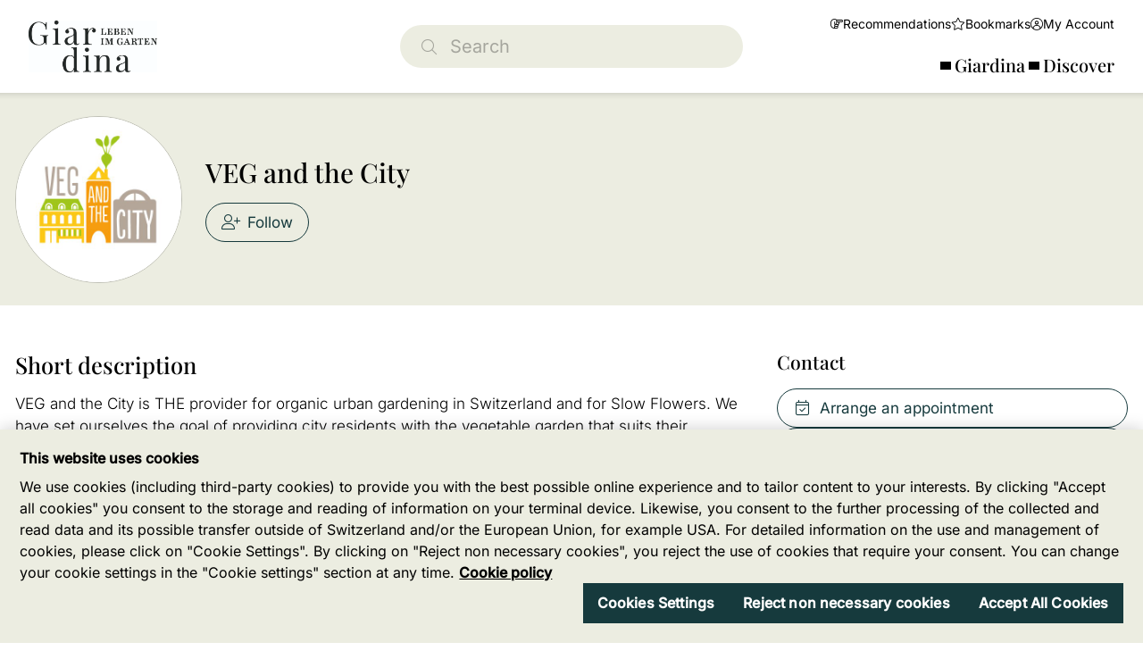

--- FILE ---
content_type: text/html; charset=UTF-8
request_url: https://www.giardina.ch/en/p/veg-and-the-city.131353
body_size: 7947
content:
<!DOCTYPE html>
<html lang="en">
<head>
                <meta charset="UTF-8">
        <meta name="viewport" content="width=device-width, initial-scale=1">
        <meta name="theme-color" content="#163a3d">
        <meta property="og:url" content="https://www.giardina.ch/en/p/veg-and-the-city.131353">
        <meta property="og:site_name" content="Giardina Society">
        <style>
  :root {
    --otcc_color__background: var(--background) !important;
    --otcc_color__text: var(--text-on-background) !important;
    --otcc_color__btn-primary--bg: var(--button) !important;
    --otcc_color__btn-primary--bg-hover: var(--button-hover) !important;
    --otcc_color__btn-primary--color: var(--button-text) !important;
    --otcc_color__btn-primary--color-hover: var(--button-text) !important;
  }
</style>
<style>
  section.bg-primary .card .btn-outline-primary {
    border-color: var(--button-light) !important;
    color: var(--button-light) !important;
  }
  section.bg-primary .card .btn-primary, section.bg-primary .card .btn-outline-primary:hover {
    border-color: var(--button) !important;
    color: var(--default) !important;
    background-color: var(--button) !important;
  }
</style>
    
    <meta property="og:type" content="website">
    <meta property="og:title" content="VEG and the City">
    <meta property="og:description" content="VEG and the City is THE provider for organic urban gardening in Switzerland and for Slow Flowers. We have set ourselves the goal of providing city residents with the vegetable garden that suits their lifestyle. We sell over 3,000 products in our three stores and online.">
    <meta name="description" content="VEG and the City is THE provider for organic urban gardening in Switzerland and for Slow Flowers. We have set ourselves the goal of providing city residents with the vegetable garden that suits their lifestyle. We sell over 3,000 products in our three stores and online.">
            <meta property="og:image" content="https://www.giardina.ch/media/provider_logo/bc3e0c5e1f437ff635e1188a9c4bc4ea8fe82c8a99520737a66b0515d46cbcb6/VEG%20and%20the%20City_Logo_sublined.png">
        <title>VEG and the City</title>
    <link rel="shortcut icon" href="https://www.giardina.ch/media/raw/6ee817ff681fe303f367a7a0715db6f50e1b73dff4158e3c6e9d3c104b36dbda/Giardina%20Favicon.png">
    <link rel="author" href="/humans.txt"/>
    
            <link rel="stylesheet" href="/build/8504.5952de40.css"><link rel="stylesheet" href="/build/frontend/app.7212f0fa.css">
        <style>
        :root {--hero-gradient: 0.5 !important;--text-on-white: #000000 !important;--text-on-background: #000000 !important;--grey-on-white: #2d2d2d !important;--thin-line: #00000030 !important;--default: #ffffff !important;--hero-text-main: #ffffff !important;--hero-text-sub: #ffffff !important;--primary-emphasis: #102526 !important;--highlight-on-primary: #ffffff !important;--primary: #163a3d !important;--text-on-primary: #ffffff !important;--link: #163a3d !important;--link-hover: #d72d62 !important;--button: #163a3d !important;--button-hover: #d72d62 !important;--button-light: #163a3d !important;--button-light-hover: #152b6b !important;--button-text: #ffffff !important;--hero-search-text: #ffffff !important;--hero-search-outline: #ffffff !important;--hero-search-background: #000000 !important;--background: #ecede1 !important;--background-emphasis: #dadbcc !important;--element-light: #B4C8D5 !important;--element-dark: #38495F !important;--element-light-text: #000000 !important;--element-dark-text: #ffffff !important;--input-border: #aaaaaa !important;--font-default-family: 'Inter', sans-serif !important;--font-title-family: 'Playfair Display', sans-serif !important;--:  !important;--text-on-white-rgb: rgb(0 0 0 / 1) !important;--text-on-background-rgb: rgb(0 0 0 / 1) !important;--grey-on-white-rgb: rgb(45 45 45 / 1) !important;--thin-line-rgb: rgb(0 0 0 / 0.19) !important;--default-rgb: rgb(255 255 255 / 1) !important;--hero-text-main-rgb: rgb(255 255 255 / 1) !important;--hero-text-sub-rgb: rgb(255 255 255 / 1) !important;--primary-emphasis-rgb: rgb(16 37 38 / 1) !important;--highlight-on-primary-rgb: rgb(255 255 255 / 1) !important;--primary-rgb: rgb(22 58 61 / 1) !important;--text-on-primary-rgb: rgb(255 255 255 / 1) !important;--link-rgb: rgb(22 58 61 / 1) !important;--link-hover-rgb: rgb(215 45 98 / 1) !important;--button-rgb: rgb(22 58 61 / 1) !important;--button-hover-rgb: rgb(215 45 98 / 1) !important;--button-light-rgb: rgb(22 58 61 / 1) !important;--button-light-hover-rgb: rgb(21 43 107 / 1) !important;--button-text-rgb: rgb(255 255 255 / 1) !important;--hero-search-text-rgb: rgb(255 255 255 / 1) !important;--hero-search-outline-rgb: rgb(255 255 255 / 1) !important;--hero-search-background-rgb: rgb(0 0 0 / 1) !important;--background-rgb: rgb(236 237 225 / 1) !important;--background-emphasis-rgb: rgb(218 219 204 / 1) !important;--element-light-rgb: rgb(180 200 213 / 1) !important;--element-dark-rgb: rgb(56 73 95 / 1) !important;--element-light-text-rgb: rgb(0 0 0 / 1) !important;--element-dark-text-rgb: rgb(255 255 255 / 1) !important;--input-border-rgb: rgb(170 170 170 / 1) !important;}
    </style>
    <link rel="manifest" href="/en/manifest.json"/>
</head>
<body>
    <script type="text/javascript" src="https://cdn.cookielaw.org/consent/b5ad69d3-becf-4f4f-9025-6c4be76b09bc/OtAutoBlock.js" ></script>
<script src="https://cdn.cookielaw.org/scripttemplates/otSDKStub.js" data-document-language="true" type="text/javascript" charset="UTF-8" data-domain-script="b5ad69d3-becf-4f4f-9025-6c4be76b09bc" ></script>
<script type="text/javascript">
function OptanonWrapper() { }
</script>


<noscript><iframe src="https://www.googletagmanager.com/ns.html?id=GTM-MSFJWVQ"
height="0" width="0" style="display:none;visibility:hidden"></iframe></noscript>


<script>(function(w,d,s,l,i){w[l]=w[l]||[];w[l].push({'gtm.start':
new Date().getTime(),event:'gtm.js'});var f=d.getElementsByTagName(s)[0],
j=d.createElement(s),dl=l!='dataLayer'?'&l='+l:'';j.async=true;j.src=
'https://www.googletagmanager.com/gtm.js?id='+i+dl;f.parentNode.insertBefore(j,f);
})(window,document,'script','dataLayer','GTM-MSFJWVQ');</script>
    
<link rel="stylesheet" href="/build/frontend/mch-sidebar.c0f3c363.css">
<script src="/build/runtime.91f7c615.js" defer></script><script src="/build/frontend/mch-sidebar.183c20d4.js" defer></script>

<div class="mch-sidebar">
    <div class="search-panel-mobile">
        <form action="/en/search">
            <input name="q" id="search-input" type="search" placeholder="Search" aria-label="Search">
        </form>
    </div>
    <header class="header">
                <div class="header__logo">
            <a aria-label="home" href="/en">
                <img alt="Giardina Society" src="https://www.giardina.ch/media/raw/4a0df5ee7c807a5e831d3ebceb33475863f6bbc9602a364cb3b543d2922a98a7/MCH_Giardina-24_Logo-Klein-Neutral_Schwarz_DE_4c.jpg">
            </a>
        </div>
        <form action="/en/search" class="header__search">
            <label for="search">
                <i class="fal fa-magnifying-glass"></i>
            </label>
            <input name="q" type="search" placeholder="Search" aria-label="Search">
        </form>

        <nav class="header__menu--secondary" data-controller="AsyncGeneric">
            <ul>
                <li data-search="" class="search-toggle-mobile">
                    <a>
                        <i class="fa-light fa-magnifying-glass"></i>
                        <span>Search</span>
                    </a>
                </li>
                                                            <li>
                            <a href="#" data-b-modal-show="/en/login-wall">
                                <i class="fa-light fa-hand-point-right"></i>
                                <span>Recommendations</span>
                            </a>
                        </li>
                        <li>
                            <a href="#" data-b-modal-show="/en/login-wall">
                                <i class="fa-light fa-star"></i>
                                <span>Bookmarks</span>
                            </a>
                        </li>
                                        <li>
                        <a href="#" data-b-modal-show="/en/login">
                            <i class="fa-light fa-user-circle"></i>
                            <span>My Account</span>
                        </a>
                    </li>
                            </ul>
        </nav>

                    <nav class="header__menu--primary">
                <ul>
                                                                    <li>
                            <button data-name="hamburger" data-panel-toggle="0" class="">
                                <div class="hamburger">
                                    <span></span>
                                    <span></span>
                                    <span></span>
                                </div>
                                <span>Giardina</span>
                            </button>
                        </li>
                                                                    <li>
                            <button data-name="hamburger" data-panel-toggle="1" class="">
                                <div class="hamburger">
                                    <span></span>
                                    <span></span>
                                    <span></span>
                                </div>
                                <span>Discover</span>
                            </button>
                        </li>
                                    </ul>
            </nav>
                            <aside class="menu-panel" data-panel="" id="target-panel-0">
                    <nav class="menu">
                        <ul class="menu__list">
                                                                                                <li class="menu__item menu__item--firstlevel">
                                    <a role="button" class="menu__link" data-name="plus">
                                        <span>Giardina 2026</span>
                                        <div class="plus">
                                            <span></span>
                                            <span></span>
                                        </div>
                                    </a>
                                    <ul>
                                                                                    <li class="menu__item">
                                                <a href="/en/theevent"
                                                   target="_self">
                                                    About Giardina
                                                </a>
                                            </li>
                                                                                    <li class="menu__item">
                                                <a href="/en/opening-hours-and-tickets"
                                                   target="_self">
                                                    Opening hours &amp; Ticket prices
                                                </a>
                                            </li>
                                                                                    <li class="menu__item">
                                                <a href="/en/central-theme-2026"
                                                   target="_self">
                                                    Central Theme
                                                </a>
                                            </li>
                                                                                    <li class="menu__item">
                                                <a href="/en/contact"
                                                   target="_self">
                                                    Contact
                                                </a>
                                            </li>
                                                                                    <li class="menu__item">
                                                <a href="/en/partners"
                                                   target="_self">
                                                    Partners
                                                </a>
                                            </li>
                                                                                    <li class="menu__item">
                                                <a href="/en/ticket"
                                                   target="_self">
                                                    Tickets
                                                </a>
                                            </li>
                                                                            </ul>
                                                                </li>
                                                                                                <li class="menu__item menu__item--firstlevel">
                                    <a role="button" class="menu__link" data-name="plus">
                                        <span>Exhibitor information</span>
                                        <div class="plus">
                                            <span></span>
                                            <span></span>
                                        </div>
                                    </a>
                                    <ul>
                                                                                    <li class="menu__item">
                                                <a href="/en/forexhibitors"
                                                   target="_self">
                                                    Overview for Exhibitors
                                                </a>
                                            </li>
                                                                                    <li class="menu__item">
                                                <a href="/en/prices-2026"
                                                   target="_self">
                                                    Conditions &amp; prices
                                                </a>
                                            </li>
                                                                                    <li class="menu__item">
                                                <a href="/en/digitale-presence-2026"
                                                   target="_self">
                                                    Digital presence
                                                </a>
                                            </li>
                                                                                    <li class="menu__item">
                                                <a href="/en/categories"
                                                   target="_self">
                                                    Register now
                                                </a>
                                            </li>
                                                                            </ul>
                                                                </li>
                                                                                                <li class="menu__item menu__item--firstlevel">
                                    <a role="button" class="menu__link" data-name="plus">
                                        <span>Giardina Society</span>
                                        <div class="plus">
                                            <span></span>
                                            <span></span>
                                        </div>
                                    </a>
                                    <ul>
                                                                                    <li class="menu__item">
                                                <a href="/en/contact"
                                                   target="_self">
                                                    Contact
                                                </a>
                                            </li>
                                                                                    <li class="menu__item">
                                                <a href="/en/about-giardina-society"
                                                   target="_self">
                                                    More than an event
                                                </a>
                                            </li>
                                                                            </ul>
                                                                </li>
                                                                                                <li class="menu__item menu__item--firstlevel">
                                    <a role="button" class="menu__link" data-name="plus">
                                        <span>Review 2025</span>
                                        <div class="plus">
                                            <span></span>
                                            <span></span>
                                        </div>
                                    </a>
                                    <ul>
                                                                                    <li class="menu__item">
                                                <a href="/en/central-theme-2025"
                                                   target="_self">
                                                    Central theme 2025
                                                </a>
                                            </li>
                                                                                    <li class="menu__item">
                                                <a href="/en/figure-facts-2025"
                                                   target="_self">
                                                    Figures &amp; Facts 2025
                                                </a>
                                            </li>
                                                                                    <li class="menu__item">
                                                <a href="/en/imagedatabase"
                                                   target="_self">
                                                    Image and video database
                                                </a>
                                            </li>
                                                                            </ul>
                                                                </li>
                                                                                                <li class="menu__item menu__item--firstlevel">
                                    <a role="button" class="menu__link" data-name="plus"
                                       href="/en/newsletter/subscribe"
                                       target="_self">
                                        <span>Subscribe to our newsletter</span>
                                    </a>
                                                                </li>
                                                    </ul>
                    </nav>
                        <nav class="language-switcher">
                    <a
                                            href="/de/find-translation?path=/en/p/veg-and-the-city.131353"
                                >
                <span>De</span>
            </a>
                    <a
                                            class="is-active"
                        href="#"
                                >
                <span>En</span>
            </a>
            </nav>
                </aside>
                            <aside class="menu-panel" data-panel="" id="target-panel-1">
                    <nav class="menu">
                        <ul class="menu__list">
                                                                                                <li class="menu__item menu__item--firstlevel">
                                    <a role="button" class="menu__link" data-name="plus"
                                       href="/en/exhibitor"
                                       target="_self">
                                        <span>Exhibitors</span>
                                    </a>
                                                                </li>
                                                                                                <li class="menu__item menu__item--firstlevel">
                                    <a role="button" class="menu__link" data-name="plus"
                                       href="/en/topics"
                                       target="_self">
                                        <span>Topics</span>
                                    </a>
                                                                </li>
                                                                                                <li class="menu__item menu__item--firstlevel">
                                    <a role="button" class="menu__link" data-name="plus"
                                       href="/en/posts"
                                       target="_self">
                                        <span>Posts</span>
                                    </a>
                                                                </li>
                                                                                                <li class="menu__item menu__item--firstlevel">
                                    <a role="button" class="menu__link" data-name="plus"
                                       href="/en/showgardens-2026"
                                       target="_self">
                                        <span>Show gardens</span>
                                    </a>
                                                                </li>
                                                                                                <li class="menu__item menu__item--firstlevel">
                                    <a role="button" class="menu__link" data-name="plus"
                                       href="/en/members"
                                       target="_self">
                                        <span>Members</span>
                                    </a>
                                                                </li>
                                                                                                <li class="menu__item menu__item--firstlevel">
                                    <a role="button" class="menu__link" data-name="plus"
                                       href="/en/newsfeed"
                                       target="_self">
                                        <span>Newsfeed</span>
                                    </a>
                                                                </li>
                                                    </ul>
                    </nav>
                        <nav class="language-switcher">
                    <a
                                            href="/de/find-translation?path=/en/p/veg-and-the-city.131353"
                                >
                <span>De</span>
            </a>
                    <a
                                            class="is-active"
                        href="#"
                                >
                <span>En</span>
            </a>
            </nav>
                </aside>
                        </header>
    <div class="header-padding"></div>
</div>
        <div data-metric-pixel="/cpt/1eyJvIjoiUHJvdmlkZXIiLCJpIjoxMzEzNTMsImEiOiJ2aWV3IiwidSI6bnVsbCwiX3AiOjE0OH00" data-metric-lazy="false"></div>
        
    <section class="bg-body-secondary py-3">
        <div class="container">
            <div class="row g-4 g-md-3 h-100 flex-column flex-md-row">
                <div class="col flex-grow-0 align-self-center">
                    
    <div class="profile-picture m-auto">
                    <img loading="lazy" src="https://www.giardina.ch/media/provider_logo/bc3e0c5e1f437ff635e1188a9c4bc4ea8fe82c8a99520737a66b0515d46cbcb6/VEG%20and%20the%20City_Logo_sublined.jpg" alt="Logo VEG and the City">
            </div>
                </div>
                <div class="col align-self-center">
                    <div class="text-center text-md-start mb-2">
                        <h1>VEG and the City</h1>
                    </div>
                    <div class="d-flex gap-2 flex-wrap justify-content-center justify-content-md-start">
                                                                <button class="btn btn-tertiary "
            data-controller="AsyncGeneric"
            data-b-modal-show="/en/login-wall"
            role="checkbox" tabindex="0"
            aria-checked="false"
            aria-label="Follow">
            <i class="fa-light fa-user-plus me-1"></i>Follow
        </button>
                                                </div>
                </div>
            </div>
        </div>
    </section>

    <section class="bg-body py-5">
        <div class="container">
            <div class="row g-4">
                <div class="col-lg-8">
                    <h2>Short description</h2>
                    <p>VEG and the City is THE provider for organic urban gardening in Switzerland and for Slow Flowers. We have set ourselves the goal of providing city residents with the vegetable garden that suits their lifestyle. We sell over 3,000 products in our three stores and online.</p>
                    <ul class="vstack gap-1 list-unstyled">
                                                    <li>
                                <div class="hstack gap-1 align-items-start">
                                    <span class="flex-grow-0 flex-shrink-0" style="all: unset">
                                        <i class="fa-light fa-map-marker-alt fa-fw lh-base"></i>
                                    </span>
                                    from
                                    Zürich,
                                    Switzerland
                                </div>
                            </li>
                        
                                                    <li data-metric-links="/cpt/1eyJvIjoiUHJvdmlkZXIiLCJpIjoxMzEzNTMsImEiOiJsaW5rIiwidSI6bnVsbCwiX3AiOjE0OH00">
                                <a class="hstack gap-1 align-items-start"
                                   href="https://www.vegandthecity.ch" target="_blank" rel="noopener">
                                    <span class="flex-grow-0 flex-shrink-0" style="all: unset">
                                        <i class="fa-light fa-globe fa-fw lh-base"></i>
                                    </span>
                                    www.vegandthecity.ch
                                </a>
                            </li>
                        
                                            </ul>
                </div>

                <div class="col-lg-4">
                    <div class="vstack gap-3">
                                                    <div>
                                <h3>Contact</h3>
                                <div class="vstack gap-1" data-controller="AsyncGeneric">
                                                                                                                                                                <button class="btn btn-tertiary"
                                                                                                            data-b-modal-show="/en/login-wall"
                                                                                                >
                                                <i class="fa-light fa-calendar-check fa-fw me-1"></i>Arrange an appointment</button>

                                                                                                                                                                                                        <button class="btn btn-tertiary"
                                                                                                            data-b-modal-show="/en/login-wall"
                                                                                                >
                                                <i class="fa-light fa-ticket-alt fa-fw me-1"></i>Request an invitation</button>

                                                                                                                                                                                                        <button class="btn btn-tertiary"
                                                                                                            data-b-modal-show="/en/login-wall"
                                                                                                >
                                                <i class="fa-light fa-envelope fa-fw me-1"></i>Write message</button>

                                                                                                            </div>
                            </div>
                                                                                <div class="vstack gap-1" data-controller="AsyncGeneric"
                    data-reload-on="follow"
                            data-action="/en/p/teaser/131353"
            data-reload="/en/p/teaser/131353"
        >
    <strong><small>44 Following</small></strong>
    <div class="hstack gap-1 flex-wrap">
                    <div class="profile-picture profile-picture-sm">
            <img loading="lazy" src="https://www.giardina.ch/media/raw/ff5b5713a0769114e0b751cd4dd6993a562fcdeb28e726654b49e79cba2b0521/20180511_175406.jpg" alt="Gerhard Edward Rupp">
    </div>
                    <div class="profile-picture profile-picture-sm">
            <img loading="lazy" src="https://www.giardina.ch/media/profile_image/ba37324ff3559acc142fc5a558a935e460830d2c5c1b06be61c36ac9f5c54182/1EEFF8C4-6BF4-4707-B879-0F702F115A81.jpeg" alt="Louisa Marcozzi">
    </div>
                    <div class="profile-picture profile-picture-sm">
            <img loading="lazy" src="https://www.giardina.ch/media/profile_image/fd808d512f66ecae4300965c8c2b8150e2573638d35f69b3896485f41828b5b3/2024-02-26%2011.00.47.jpg" alt="Fausch Samuel">
    </div>
                    <div class="profile-picture profile-picture-sm">
            <img loading="lazy" src="https://www.giardina.ch/media/profile_image/876f5e7b2a6b1ad5142135485e7d1af548b55bcce50c2f4a453a4ee8d451f989/377C1932-479D-4AC4-BE88-E41021F04C18.png" alt="Mette Rotbøll">
    </div>
                                                    <div class="btn btn-tertiary btn-sm" data-b-modal-show="/en/login-wall">Show all</div>
                        </div>
</div>
                                            </div>
                </div>
            </div>
        </div>
    </section>

    <section class="bg-body-secondary py-5">
        <div class="container">
                                                <div class="block block-title" id="posts">
                        <div class="vstack align-items-lg-center flex-lg-row gap-2 gap-lg-4 justify-content-between">
                            <h2 class="m-0">Posts (0)</h2>
                                                                    <div class="overflow-x-auto flex-shrink-0">
        <div class="btn-group btn-filter-toggle-group">
            <a href="/en/p/veg-and-the-city.131353?_p=e#posts" class="btn btn-sm btn-filter-toggle active">
                Giardina 2026
            </a>
                        <a href="/en/p/veg-and-the-city.131353?_p=c#posts" class="btn btn-sm btn-filter-toggle">
                Everything
            </a>
        </div>
    </div>
                        </div>
                    </div>
                
                                    <div class="block">
                        <p>No related posts published yet</p>
                    </div>
                            
            
            
                            <div class="block block-title" id="tags">
                    <h2>Tags</h2>
                </div>

                <div class="block">
                    <div clasS="d-flex gap-2 flex-wrap">
                                                    <a href="/en/search?q=%22Balcony%22" class="badge badge-tag">
                                Balcony
                            </a>
                                                    <a href="/en/search?q=%22Courses%20%26%20Workshops%22" class="badge badge-tag">
                                Courses &amp; Workshops
                            </a>
                                                    <a href="/en/search?q=%22Garden%20decoration%22" class="badge badge-tag">
                                Garden decoration
                            </a>
                                                    <a href="/en/search?q=%22GiardinaSTYLE%22" class="badge badge-tag">
                                GiardinaSTYLE
                            </a>
                                                    <a href="/en/search?q=%22Horticulture%20%26%20Design%22" class="badge badge-tag">
                                Horticulture &amp; Design
                            </a>
                                                    <a href="/en/search?q=%22Literature%20%26%20Magazines%22" class="badge badge-tag">
                                Literature &amp; Magazines
                            </a>
                                                    <a href="/en/search?q=%22Plants%22" class="badge badge-tag">
                                Plants
                            </a>
                                                    <a href="/en/search?q=%22Service%22" class="badge badge-tag">
                                Service
                            </a>
                                            </div>
                </div>
                    </div>
    </section>

    <section id="about" class="bg-body py-5">
        <div class="container">
            <div class="row">
                <div class="col-lg-8">
                    <h2>Description</h2>
                    <div class="content-block my-0" data-metric-links="/cpt/1eyJvIjoiUHJvdmlkZXIiLCJpIjoxMzEzNTMsImEiOiJsaW5rIiwidSI6bnVsbCwiX3AiOjE0OH00">
                        <p><p>VEG and the City is THE provider for organic urban gardening in Switzerland and for Slow Flowers.</p>
<p></p>
<p>Our goal is to re-establish the lost connection to food and to give city residents the vegetable garden that suits their lifestyle. In our two stores in Zurich (Albisrieden and Europaallee) and in the old town of Winterthur you will find innovative plant bags and planters, houseplants, seeds and fertiliser in Swiss organic quality and much more. You can also buy locally grown flowers with a small carbon footprint. We are convinced that the green thumb is just a rumour. Anyone can learn and cultivate gardening. That's why we also offer over 100 workshops and courses. Our Foodscaping team plants colourful gardens in private as well as in public areas and helps you to realise your dream garden.</p>
<p></p></p>
                    </div>
                </div>

                <div class="col-lg-4">
                                            <h3>Location</h3>
                                                    <div class="card">
                                <div class="card-body">
                                    <h4></h4>
                                    Zürich, Switzerland
                                                                            <br>Lagerstrasse 36-38<br />
8004 Zürich, Europaallee
                                                                    </div>
                            </div>
                                                    <div class="card">
                                <div class="card-body">
                                    <h4></h4>
                                    Zürich, Switzerland
                                                                            <br>Freilagerstrasse 71<br />
8047 Zürich
                                                                    </div>
                            </div>
                                                    <div class="card">
                                <div class="card-body">
                                    <h4></h4>
                                    Winterthur, Switzerland
                                                                            <br>Unterer Graben 1<br />
8400 Winterthur
                                                                    </div>
                            </div>
                                            
                                            <h3>Contact</h3>
                                                    <div class="card">
    <div class="card-body">
        <div class="vstack gap-2">
            <div class="profile-picture m-auto">
                                    <img loading="lazy"
                         src="https://www.giardina.ch/media/provider_contact/9e392e78c40bd31cd0934f853ea6207d0139ea2335d22430eb005407be2b4436/RnDphotographyGmbH-072A0510.jpg"
                         alt="Gudrun Ongania">
                            </div>
            <div class="vstack gap-1">
                <h4 class="my-0 text-center">Gudrun Ongania</h4>
                <small class="text-center">Managing Director</small>
            </div>
            <div class="hstack gap-1 flex-wrap justify-content-center">
                                                                                            <button class="btn btn-tertiary btn-sm"
                                                data-controller="AsyncGeneric"
                                                                                                    data-b-modal-show="/en/login-wall"
                                                                                        >
                                            <i class="fa-light fa-envelope fa-fw me-1"></i>Write message</button>
                                                                                </div>
        </div>
    </div>
</div>
                                                    <div class="card">
    <div class="card-body">
        <div class="vstack gap-2">
            <div class="profile-picture m-auto">
                                    <img loading="lazy"
                         src="https://www.giardina.ch/media/provider_contact/1263a4c13101f6ccebd50088823c78aff8cf5e946d70158a341086605e4aa830/Foodscaping-Rueckblick_FoodZurich8-300x300.jpg"
                         alt="Foodscaping Team">
                            </div>
            <div class="vstack gap-1">
                <h4 class="my-0 text-center">Foodscaping Team</h4>
                <small class="text-center">Foodscaping Planer</small>
            </div>
            <div class="hstack gap-1 flex-wrap justify-content-center">
                                                                                            <button class="btn btn-tertiary btn-sm"
                                                data-controller="AsyncGeneric"
                                                                                                    data-b-modal-show="/en/login-wall"
                                                                                        >
                                            <i class="fa-light fa-envelope fa-fw me-1"></i>Write message</button>
                                                                                </div>
        </div>
    </div>
</div>
                                                            </div>
            </div>
        </div>
    </section>
    <footer class="py-5">
        <div class="container" role="navigation" aria-label="Footer navigation">
    <div class="row gx-4 gy-5">
        <div class="col-lg-6">
            <div class="content-block">
                <p> </p>
<ul class="logos fifth contain-3-2">
<li><a href="https://www.mch-group.com/en/"><img src="https://www.giardina.ch/media/w-118-h-78-dpr-2/cde225994398bcf91731b59b7a8db307a161d461fb02a363f6186b1937bfb40b/mchlogo.webp#eyJjYXB0aW9uIjoibWNobG9nby53ZWJwIn0=" alt="logo" width="118" height="78" loading="lazy"></a></li>
<li><a href="https://www.jardinsuisse.ch/de/home/"><img src="https://www.giardina.ch/media/w-118-h-78-dpr-2/65dcc22ec683da4383f7ba4091bbc059f6df51426ab549462be62312135b622a/JS_Logo_ohne_Zusatz_RGB_wei%C3%9F.png#eyJjYXB0aW9uIjoiSlNfTG9nb19vaG5lX1p1c2F0el9SR0Jfd2VpXHUwMGRmLnBuZyJ9" alt="JardinSuisse_RGB_weiss.jpg (0 MB)" width="118" height="78" loading="lazy"></a></li>
<li><a href="https://www.tagesanzeiger.ch/sonntagszeitung"><img src="https://www.giardina.ch/media/w-118-h-78-dpr-2/6e5699ff4da1ca5921761497bca1a0ad1af0cd4a13657c1f2ae2b235313fbdb1/Sonntagszeitung_RGB_weiss.png#eyJjYXB0aW9uIjoiU29ubnRhZ3N6ZWl0dW5nX1JHQl93ZWlzcy5wbmcifQ==" alt="logo" width="118" height="78" loading="lazy"></a></li>
<li><a href="https://freizeit.sbb.ch/en/" target="_blank" rel="noopener"><img src="https://www.giardina.ch/media/w-118-h-36-dpr-2/0e19e6ef85a9a7fdfa501565be23d351b1775e2c205bb2f7578468decbd429c9/Railaway%20DUO-NEG-weiss.png#eyJjYXB0aW9uIjoiUmFpbGF3YXkgRFVPLU5FRy13ZWlzcy5wbmcifQ==" alt="" width="118" height="36" loading="lazy"></a></li>
<li><a href="https://www.moevenpick-wein.com/de/ch"><img src="https://www.giardina.ch/media/w-118-h-78-dpr-2/811c8287def4dff2edfdd11204037b37db4b428616c2bda7eca9f7a8e27f1e46/MASTER_MOVENPICK_LOGO_wei%C3%9F.webp#eyJjYXB0aW9uIjoiTUFTVEVSX01PVkVOUElDS19MT0dPX3dlaVx1MDBkZi53ZWJwIn0=" alt="logo" width="118" height="78" loading="lazy"></a></li>
<li><a href="https://wassermann-company.ch/en/"><img src="https://www.giardina.ch/media/w-118-h-78-dpr-2/41ff3c1d5b2e865c462afb0b6464f01343427941990a1837fa090c52c7444269/wassermann_logo_weiss.webp#eyJjYXB0aW9uIjoid2Fzc2VybWFubl9sb2dvX3dlaXNzLndlYnAifQ==" alt="logo" width="118" height="78" loading="lazy"></a></li>
<li><a href="https://gregor-kuonen.ch/home/"><img src="https://www.giardina.ch/media/w-118-h-78-dpr-2/f1236b738cb4aa53644f378ea7725504dab8073d4dde3a8f6c038d7fcdb19980/Gregor%20Kuonen.webp#eyJjYXB0aW9uIjoiR3JlZ29yIEt1b25lbi53ZWJwIn0=" alt="logo" width="118" height="78" loading="lazy"></a></li>
<li><a rel="noopener" href="https://www.hev-schweiz.ch/" target="_blank"><img src="https://www.giardina.ch/media/w-118-h-48-dpr-2/8b059b11e2f70012ea40212a3969de7cecbf428c8ab6be31a67a808c16403d42/HEV_Schweiz_RGB_SW.png#eyJjYXB0aW9uIjoiSEVWX1NjaHdlaXpfUkdCX1NXLnBuZyJ9" alt="HEV_Schweiz_RGB_SW.png (0 MB)" width="118" height="48" loading="lazy"></a></li>
<li><a href="https://www.quickline.ch/"><img src="https://www.giardina.ch/media/w-118-h-43-dpr-2/ca2609451e1958bff8f57f90fb910efc167b06d51df9004cc5b8f9af9d911b17/Quickline_Logo_RGB_weiss.png#eyJjYXB0aW9uIjoiUXVpY2tsaW5lX0xvZ29fUkdCX3dlaXNzLnBuZyJ9" width="118" height="43" alt="Quickline"></a></li>
<li><a href="https://de.renault.ch/" target="_blank" rel="noopener"><img src="https://www.giardina.ch/media/w-60-h-78-dpr-2/78a817becee3ab4575f8373e2c35e4a4209c3d350e256409b6f678fa3c8be750/R_RENAULT_EMBLEM_RGB_White_v21.1.png#eyJjYXB0aW9uIjoiUl9SRU5BVUxUX0VNQkxFTV9SR0JfV2hpdGVfdjIxLjEucG5nIn0=" width="60" height="78" alt=""></a></li>
</ul>
            </div>
        </div>
        <div class="col-lg-3">
            <div class="content-block">
                <p><a href="/en/theevent">The event</a><br><a href="/en/topics">Topics</a><br><a href="/en/exhibitor">Exhibitors &amp; Products</a><br><a href="/en/news-corner">News &amp; Insights</a><br><a href="/en/newsletter/subscribe">Newsletter</a><br><a href="#" class="ot-sdk-show-settings">Cookies Settings</a><br><a href="/en/sustainability">Sustainability</a></p>
            </div>
        </div>
        <div class="col-lg-3">
            <div class="content-block">
                <h3>Follow us</h3>
<div class="row">
<div class="column fifth"><a rel="noopener" href="https://www.instagram.com/giardina_official/" target="_blank"><img class="auto" src="https://www.giardina.ch/media/w-40-h-40/02dc5b5fc9029e1d71fe2b83835a6cc0e3762b6eba75206947151c61f09a62a5.png#eyJjYXB0aW9uIjoiIn0=#eyJjYXB0aW9uIjoic29tX3JvdW5kX3doaXRlX2ludGFncmFtLnBuZyJ9" alt="Instagram Giardina" width="40" height="40" loading="lazy" /></a></div>
<div class="column fifth"><a rel="noopener" href="https://www.facebook.com/GiardinaZuerich" target="_blank"><img class="auto" src="https://www.giardina.ch/media/w-40-h-40/2087229f76e921c14b31f84486ace42a30162fe14291d89dd2b9d6aba36287d6.png#eyJjYXB0aW9uIjoiIn0=#eyJjYXB0aW9uIjoic29tX3JvdW5kX3doaXRlX2ZhY2Vib29rLnBuZyJ9" alt="Facebook Giardina" width="40" height="40" loading="lazy" /></a></div>
<div class="column fifth"><a rel="noopener" href="https://www.youtube.com/user/giardinazuerich" target="_blank"><img class="auto" src="https://www.giardina.ch/media/w-40-h-40/f77fd4828397adcd16e1c7a4c10934ae602d28d4374c1ae61ecdab6f5daffe90.png#eyJjYXB0aW9uIjoiIn0=#eyJjYXB0aW9uIjoic29tX3JvdW5kX3doaXRlX3lvdXR1YmUucG5nIn0=" alt="Youtube Giardina" width="40" height="40" loading="lazy" /></a></div>
<div class="column fifth"><a rel="noopener" href="https://www.linkedin.com/company/giardina-leben-im-garten/" target="_blank"><img class="auto" src="https://www.giardina.ch/media/w-40-h-40/9738df56340d4914cc3b9443e2fe005212f1304526654319a527fd1fb97d7506.png#eyJjYXB0aW9uIjoiIn0=#eyJjYXB0aW9uIjoic29tX3JvdW5kX3doaXRlX2xpbmtlZGluLnBuZyJ9" alt="Linkedin Giardina" width="40" height="40" loading="lazy" /></a></div>
</div>
<p><a href="https://www.mch-group.com/en/disclaimer/">Disclaimer </a></p>
<p><a href="https://www.mch-group.com/en/dataprotection/">Data protection</a></p>
            </div>
        </div>
    </div>
</div>
    </footer>
    <script src="/build/6622.904ebe9f.js" defer></script><script src="/build/7853.f3ff1d4b.js" defer></script><script src="/build/5024.b891b1ae.js" defer></script><script src="/build/7576.08285408.js" defer></script><script src="/build/5381.92150124.js" defer></script><script src="/build/8651.62094dee.js" defer></script><script src="/build/6303.1a5abad9.js" defer></script><script src="/build/896.f2c3cd97.js" defer></script><script src="/build/9699.96a56bd8.js" defer></script><script src="/build/4204.6fa0e3e9.js" defer></script><script src="/build/frontend/app.bd06ceb1.js" defer></script>
</body>
</html>


--- FILE ---
content_type: text/css
request_url: https://www.giardina.ch/build/frontend/mch-sidebar.c0f3c363.css
body_size: 1720
content:
:root{--font-family__base:"Inter",sans-serif;--font-family__heading:"Playfair Display",serif;--font-weight__base:400;--font-weight__heading:500;--color__font:#000;--color__link:#ff7190;--color__primary:#fff;--color__secondary:#d3e8d3;--gutter__1:8px;--gutter__2:16px;--gutter__4:32px;--gutter__8:64px;--gutter__10:80px;--gutter__12:96px;--gutter__16:128px;--width__search:52px;--width__menu-panel:440px;--width__header:104px;--width__top-space:0;--navigation-height:6rem;--navigation-mch-font-base-family:var(--font-default-family);--navigation-mch-font-base-weight:var(--font-default-weight);--navigation-mch-font-heading-family:var(--font-h2-family);--navigation-mch-font-heading-weight:var(--font-h2-weight);--font-family__base:var(--navigation-mch-font-base-family);--font-family__heading:var(--navigation-mch-font-heading-family);--font-weight__base:var(--navigation-mch-font-base-weight);--font-weight__heading:var(--navigation-mch-font-heading-weight);--color__link:var(--link-hover);--color__secondary:var(--background)}div.mch-sidebar body,div.mch-sidebar body *,div.mch-sidebar html{margin:0}div.mch-sidebar body,div.mch-sidebar html{background:linear-gradient(180deg,#fff,#000);font-family:var(--font-family__base);font-size:17px;min-height:200vh}div.mch-sidebar *{box-sizing:border-box}div.mch-sidebar ul{list-style:none}div.mch-sidebar button{background:none;border:none;font-size:inherit;font-weight:inherit;outline:none}div.mch-sidebar .header{background:var(--color__primary);-moz-column-gap:var(--gutter__4);column-gap:var(--gutter__4);display:grid;grid-template-areas:"logo search secondary" "logo search primary";grid-template-columns:1fr 1fr 1fr;height:var(--width__header);margin-top:var(--width__top-space);padding:var(--gutter__2) var(--gutter__4);position:fixed;transition:margin-top .5s ease-in-out;width:100vw;z-index:999}@media only screen and (max-width:1160px){div.mch-sidebar .header{grid-template-areas:"logo secondary" "logo primary";grid-template-columns:1fr 1fr}}@media only screen and (max-width:540px){div.mch-sidebar .header{gap:var(--gutter__1);grid-template-areas:"logo secondary" "primary primary";padding:var(--gutter__2) 24px}}div.mch-sidebar .header__logo{grid-area:logo}div.mch-sidebar .header__logo img{height:72px;-o-object-fit:contain;object-fit:contain;width:144px}@media only screen and (max-width:800px){div.mch-sidebar .header__logo img{height:60px;width:120px}}@media only screen and (max-width:540px){div.mch-sidebar .header__logo img{height:48px;width:96px}}div.mch-sidebar .header__menu--primary,div.mch-sidebar .header__menu--secondary{justify-self:end}div.mch-sidebar .header__menu--primary li,div.mch-sidebar .header__menu--secondary li{white-space:nowrap}div.mch-sidebar .header__menu--primary li a,div.mch-sidebar .header__menu--primary li button,div.mch-sidebar .header__menu--secondary li a,div.mch-sidebar .header__menu--secondary li button{align-items:center;display:flex;gap:var(--gutter__1)}div.mch-sidebar .header ul{align-items:center;display:flex;flex-direction:row;gap:var(--gutter__4)}div.mch-sidebar .header ul ul{padding-right:var(--gutter__4)}div.mch-sidebar .header .menu-panel ul a,div.mch-sidebar .header .menu-panel ul button,div.mch-sidebar .header__menu--primary ul a,div.mch-sidebar .header__menu--primary ul button{font-family:var(--font-family__heading);font-weight:var(--font-weight__heading)}div.mch-sidebar .header .menu-panel ul ul a,div.mch-sidebar .header .menu-panel ul ul button,div.mch-sidebar .header__menu--primary ul ul a,div.mch-sidebar .header__menu--primary ul ul button{font-family:var(--font-family__base);font-weight:var(--font-weight__base)}div.mch-sidebar .header__menu--primary{align-self:flex-end;font-size:20px;font-weight:400;grid-area:primary}@media only screen and (max-width:800px){div.mch-sidebar .header__menu--primary{font-size:14px}div.mch-sidebar .header__menu--primary ul{gap:var(--gutter__2)}}div.mch-sidebar .header__menu--secondary{font-size:14px;grid-area:secondary}div.mch-sidebar .header__menu--secondary img{height:20px;-o-object-fit:contain;object-fit:contain;width:20px}@media only screen and (max-width:800px){div.mch-sidebar .header__menu--secondary span{display:none}}@media only screen and (max-width:600px){div.mch-sidebar .header__menu--secondary ul{gap:var(--gutter__4)}}div.mch-sidebar .header a,div.mch-sidebar .header button{color:var(--color__font);cursor:pointer;display:inline-block;text-decoration:none}div.mch-sidebar .header a.is-active span,div.mch-sidebar .header button.is-active span{color:var(--color__link)}div.mch-sidebar .header a.is-active .hamburger span,div.mch-sidebar .header button.is-active .hamburger span{background:var(--color__link)}div.mch-sidebar .header a.is-active .hamburger span:first-child,div.mch-sidebar .header button.is-active .hamburger span:first-child{transform:translateY(6px) rotate(45deg)}div.mch-sidebar .header a.is-active .hamburger span:nth-child(2),div.mch-sidebar .header button.is-active .hamburger span:nth-child(2){opacity:0}div.mch-sidebar .header a.is-active .hamburger span:nth-child(3),div.mch-sidebar .header button.is-active .hamburger span:nth-child(3){transform:translateY(-6px) rotate(-45deg)}@media only screen and (max-width:600px){div.mch-sidebar .header a.is-active .hamburger span:first-child,div.mch-sidebar .header button.is-active .hamburger span:first-child{transform:translateY(4px) rotate(45deg)}div.mch-sidebar .header a.is-active .hamburger span:nth-child(3),div.mch-sidebar .header button.is-active .hamburger span:nth-child(3){transform:translateY(-4px) rotate(-45deg)}}div.mch-sidebar .header a:hover,div.mch-sidebar .header button:hover{color:var(--color__link)}div.mch-sidebar .header a:hover .hamburger span,div.mch-sidebar .header button:hover .hamburger span{background:var(--color__link)}div.mch-sidebar .header .hamburger{align-items:center;display:flex;flex-direction:column;gap:3px;height:20px;justify-content:center;width:20px}@media only screen and (max-width:800px){div.mch-sidebar .header .hamburger{gap:2px;height:12px;width:12px}}div.mch-sidebar .header .hamburger span{background:var(--color__font);display:block;height:3px;transition:transform .5s ease-in-out,opacity .5s ease-in-out;width:12px}@media only screen and (max-width:800px){div.mch-sidebar .header .hamburger span{height:2px;width:8px}}div.mch-sidebar .header:after{box-shadow:inset 0 10px 8px -10px rgba(0,0,0,.2);content:"";height:20px;left:0;position:absolute;top:100%;width:100%}div.mch-sidebar .header__search{align-self:center;grid-area:search;height:48px;position:relative}div.mch-sidebar .header__search i{left:24px;opacity:.3;position:absolute;top:16px}div.mch-sidebar .header__search,div.mch-sidebar .search-panel-mobile{display:flex;justify-content:center;width:100%}div.mch-sidebar .header__search input,div.mch-sidebar .search-panel-mobile input{padding:var(--gutter__2);width:100%}div.mch-sidebar .search-toggle-mobile.is-active a{color:var(--color__link)}div.mch-sidebar .search-panel-mobile.is-active+.header{margin-top:var(--width__search)}div.mch-sidebar .search-panel-mobile.is-active+.header .menu-panel{min-height:calc(100vh - var(--width__header) - var(--width__search))}div.mch-sidebar .search-panel-mobile,div.mch-sidebar .search-toggle-mobile{display:none}@media only screen and (max-width:1160px){div.mch-sidebar .search-panel-mobile,div.mch-sidebar .search-toggle-mobile{display:block}}div.mch-sidebar .search-panel-mobile{position:fixed;top:0;z-index:998}div.mch-sidebar input[type=search]::-webkit-search-cancel-button,div.mch-sidebar input[type=search]::-webkit-search-decoration,div.mch-sidebar input[type=search]::-webkit-search-results-button,div.mch-sidebar input[type=search]::-webkit-search-results-decoration{display:none}div.mch-sidebar input[type=search]{background-color:var(--color__secondary);border:0;border-radius:50px;font-size:20px;outline:0;padding-left:56px}div.mch-sidebar input[type=search]::-moz-placeholder{color:#000;opacity:.3}div.mch-sidebar input[type=search]::placeholder{color:#000;opacity:.3}@media only screen and (max-width:1160px){div.mch-sidebar input[type=search]{border-radius:0;font-size:17px;padding-left:16px}}div.mch-sidebar .header__search input{max-width:1160px}@media only screen and (max-width:1160px){div.mch-sidebar .header__search{display:none}}div.mch-sidebar .language-switcher{bottom:var(--gutter__4);display:flex;flex-direction:row;gap:var(--gutter__4);left:var(--gutter__4);position:absolute}div.mch-sidebar .language-switcher .is-active{font-weight:400}div.mch-sidebar .menu-panel{background:var(--color__primary);min-height:calc(100vh - var(--width__header));padding:var(--gutter__4);position:absolute;right:calc(var(--width__menu-panel)*-1);top:var(--width__header);transition:transform .5s ease-in-out;width:var(--width__menu-panel)}@media only screen and (max-width:540px){div.mch-sidebar .menu-panel{padding:var(--gutter__4) 24px}}div.mch-sidebar .menu-panel nav:first-child{height:calc(100vh - var(--width__header) - var(--gutter__16));overflow-y:auto}@media only screen and (max-width:540px){div.mch-sidebar .menu-panel{--width__menu-panel:100%}}div.mch-sidebar .menu-panel:after{box-shadow:0 10px 8px 0 rgba(0,0,0,.2);content:"";left:0;position:absolute;top:0;inset:0;z-index:-1}div.mch-sidebar .menu-panel.is-active{transform:translateX(calc(var(--width__menu-panel)*-1))}div.mch-sidebar .menu-panel a{cursor:pointer}div.mch-sidebar .menu-panel ul{display:block}div.mch-sidebar .menu-panel ul .menu__item--firstlevel:first-child{margin-top:0}div.mch-sidebar .menu-panel ul ul{max-height:0;overflow:hidden;transition:max-height .5s ease-in-out}div.mch-sidebar .menu-panel li{color:var(--color__font);font-size:20px;font-weight:700;margin-top:var(--gutter__2)}div.mch-sidebar .menu-panel li li{font-size:17px;font-weight:400}div.mch-sidebar .menu-panel li li:last-child{margin-bottom:var(--gutter__2)}div.mch-sidebar .menu-panel .menu__link{align-items:center;display:flex;gap:var(--gutter__2);justify-content:space-between}div.mch-sidebar .menu-panel .menu__link.is-active .plus span:nth-child(2){transform:rotate(0)}div.mch-sidebar .menu-panel .plus{background:var(--color__font);display:block;height:3px;transition:transform .5s ease-in-out,opacity .5s ease-in-out;width:20px}div.mch-sidebar .menu-panel .plus span{background:var(--color__font);display:block;height:3px;transition:transform .5s ease-in-out;width:20px}div.mch-sidebar .menu-panel .plus span:nth-child(2){margin-top:-3px;transform:rotate(90deg)}div.mch-sidebar ul,div.mch-sidebar ul li,div.mch-sidebar ul li button{margin:0;padding:0}div.mch-sidebar .search-panel-mobile{z-index:255}div.mch-sidebar .search-panel-mobile input{margin:0}div.mch-sidebar .header-padding{height:var(--width__header)}div.mch-sidebar .header{z-index:256}div.mch-sidebar .header__search input{box-shadow:none;margin:0}section[id]{scroll-margin-top:var(--width__header)}

--- FILE ---
content_type: application/javascript
request_url: https://www.giardina.ch/build/frontend/mch-sidebar.183c20d4.js
body_size: 201
content:
"use strict";(self.webpackChunk=self.webpackChunk||[]).push([[4789],{52840:function(){const e=document.querySelectorAll("[data-name='hamburger']"),t=document.querySelectorAll("[data-name='plus']"),a=(e,t)=>{t.forEach(t=>{t!==e&&t.classList.remove("is-active")}),e.classList.toggle("is-active")};var s;(s=e).forEach(e=>{e.addEventListener("click",()=>a(e,s))}),t.forEach(e=>{e.addEventListener("click",()=>{var s;a(e,t),s=e,t.forEach(e=>{e!==s&&e.nextElementSibling&&(e.nextElementSibling.style.maxHeight=null)}),s.classList.contains("is-active")?s.nextElementSibling.style.maxHeight=s.nextElementSibling.scrollHeight+"px":s.nextElementSibling.style.maxHeight=null})});const l=document.querySelectorAll("[data-panel-toggle]"),c=document.querySelectorAll("[data-panel]");for(var i=0;i<l.length;++i)l[i].onclick=function(){let e=this.getAttribute("data-panel-toggle"),t=document.getElementById("target-panel-"+e);if(t.classList.contains("is-active"))t.classList.remove("is-active");else{for(let e=0;e<c.length;++e)c[e].classList.remove("is-active");t.classList.add("is-active")}};document.addEventListener("click",function(t){if(t.target.closest("[data-panel-toggle]")||t.target.closest("[data-panel]")||t.target.closest("[data-name='hamburger']"))t.target.closest("[data-name='hamburger']")&&!t.target.closest("[data-panel-toggle]")&&e.forEach(e=>{e.classList.contains("is-active")&&e.classList.remove("is-active")});else{for(let e=0;e<c.length;++e)c[e].classList.remove("is-active");e.forEach(e=>e.classList.remove("is-active"))}});const n=document.querySelector("[data-search]"),o=document.querySelector(".search-panel-mobile"),r=document.querySelector("#search-input");n.addEventListener("click",function(){o.classList.toggle("is-active"),n.classList.toggle("is-active"),r.focus()})}},function(e){var t;t=52840,e(e.s=t)}]);

--- FILE ---
content_type: application/javascript
request_url: https://cdn.cookielaw.org/consent/b5ad69d3-becf-4f4f-9025-6c4be76b09bc/OtAutoBlock.js
body_size: 7713
content:
!function(){function q(a){var c=[],b=[],e=function(f){for(var g={},h=0;h<u.length;h++){var d=u[h];if(d.Tag===f){g=d;break}var l=void 0,k=d.Tag;var C=(k=-1!==k.indexOf("http:")?k.replace("http:",""):k.replace("https:",""),-1!==(l=k.indexOf("?"))?k.replace(k.substring(l),""):k);if(f&&(-1!==f.indexOf(C)||-1!==d.Tag.indexOf(f))){g=d;break}}return g}(a);return e.CategoryId&&(c=e.CategoryId),e.Vendor&&(b=e.Vendor.split(":")),!e.Tag&&D&&(b=c=function(f){var g=[],h=function(d){var l=document.createElement("a");
return l.href=d,-1!==(d=l.hostname.split(".")).indexOf("www")||2<d.length?d.slice(1).join("."):l.hostname}(f);v.some(function(d){return d===h})&&(g=["C0004"]);return g}(a)),{categoryIds:c,vsCatIds:b}}function w(a){return!a||!a.length||(a&&window.OptanonActiveGroups?a.every(function(c){return-1!==window.OptanonActiveGroups.indexOf(","+c+",")}):void 0)}function m(a,c){void 0===c&&(c=null);var b=window,e=b.OneTrust&&b.OneTrust.IsVendorServiceEnabled;b=e&&b.OneTrust.IsVendorServiceEnabled();return"Categories"===
r||"All"===r&&e&&!b?w(a):("Vendors"===r||"All"===r&&e&&b)&&w(c)}function n(a){a=a.getAttribute("class")||"";return-1!==a.indexOf("optanon-category")||-1!==a.indexOf("ot-vscat")}function p(a){return a.hasAttribute("data-ot-ignore")}function x(a,c,b){void 0===b&&(b=null);var e=a.join("-"),f=b&&b.join("-"),g=c.getAttribute("class")||"",h="",d=!1;a&&a.length&&-1===g.indexOf("optanon-category-"+e)&&(h=("optanon-category-"+e).trim(),d=!0);b&&b.length&&-1===g.indexOf("ot-vscat-"+f)&&(h+=" "+("ot-vscat-"+
f).trim(),d=!0);d&&c.setAttribute("class",h+" "+g)}function y(a,c,b){void 0===b&&(b=null);var e;a=a.join("-");b=b&&b.join("-");return-1===c.indexOf("optanon-category-"+a)&&(e=("optanon-category-"+a).trim()),-1===c.indexOf("ot-vscat-"+b)&&(e+=" "+("ot-vscat-"+b).trim()),e+" "+c}function z(a){var c,b=q(a.src||"");(b.categoryIds.length||b.vsCatIds.length)&&(x(b.categoryIds,a,b.vsCatIds),m(b.categoryIds,b.vsCatIds)||(a.type="text/plain"),a.addEventListener("beforescriptexecute",c=function(e){"text/plain"===
a.getAttribute("type")&&e.preventDefault();a.removeEventListener("beforescriptexecute",c)}))}function A(a){var c=a.src||"",b=q(c);(b.categoryIds.length||b.vsCatIds.length)&&(x(b.categoryIds,a,b.vsCatIds),m(b.categoryIds,b.vsCatIds)||(a.removeAttribute("src"),a.setAttribute("data-src",c)))}var u=JSON.parse('[{"Tag":"https://player.vimeo.com/api/player.js","CategoryId":["C0003"],"Vendor":null},{"Tag":"","CategoryId":["C0002","C0004"],"Vendor":null},{"Tag":"https://www.googletagmanager.com/gtm.js","CategoryId":["C0002","C0004"],"Vendor":null},{"Tag":"https://player.vimeo.com/video/880817786","CategoryId":["C0003"],"Vendor":null},{"Tag":"https://www.giardina.ch/de/c/terrassenboden-mit-einer-unterkonstruktion-aus-edelstahl-und-accoya-holz.46013","CategoryId":["C0002","C0004"],"Vendor":null},{"Tag":"https://www.youtube.com/embed/","CategoryId":["C0004"],"Vendor":null},{"Tag":"https://www.youtube.com/embed/9fXNktmE0nc","CategoryId":["C0004"],"Vendor":null},{"Tag":"https://www.giardina.ch/de/c/unser-kursangebot-fuer-giardina-freunde.46525","CategoryId":["C0002","C0004"],"Vendor":null},{"Tag":"https://www.giardina.ch/de/t/handwerkskunst-floristik.63588","CategoryId":["C0002","C0004"],"Vendor":null},{"Tag":"https://www.youtube.com/embed/E38Xmz8y0hc","CategoryId":["C0004"],"Vendor":null},{"Tag":"https://www.giardina.ch/en/p/alhena-bepflanzungssysteme-gmbh.134891","CategoryId":["C0002","C0004"],"Vendor":null},{"Tag":"https://www.giardina.ch/en/c/sustainable-and-refreshing-the-bath-in-the-garden.47997","CategoryId":["C0002","C0004"],"Vendor":null},{"Tag":"https://www.giardina.ch/en/t/pool-pond.63595","CategoryId":["C0002","C0004"],"Vendor":null},{"Tag":"https://www.giardina.ch/de/p/christoph-fuchs-atelier-lutzenberg.131738","CategoryId":["C0002","C0004"],"Vendor":null},{"Tag":"https://player.vimeo.com/video/893243347","CategoryId":["C0003"],"Vendor":null},{"Tag":"https://www.youtube.com/embed/J7GfglOl33M","CategoryId":["C0004"],"Vendor":null},{"Tag":"https://www.giardina.ch/de/c/beschattungen-sonnenschutz.48807","CategoryId":["C0002","C0004"],"Vendor":null},{"Tag":"https://www.giardina.ch/en/p/kueng-wellness-ag.136906","CategoryId":["C0002","C0004"],"Vendor":null},{"Tag":"https://www.giardina.ch/de/c/ganzheitliche-bodenentwicklung-in-gaerten-und-landwirtschaft.49354","CategoryId":["C0002","C0004"],"Vendor":null},{"Tag":"https://www.youtube.com/embed/-hQcKg_tGuQ","CategoryId":["C0004"],"Vendor":null},{"Tag":"https://www.giardina.ch/de/c/dachbegruenung-des-berry-gartenhauses.49713","CategoryId":["C0002","C0004"],"Vendor":null},{"Tag":"https://www.giardina.ch/en/c/true-strength-comes-from-within-many-reasons-in-favour-of-organic-plants-and-seeds.47527","CategoryId":["C0002","C0004"],"Vendor":null},{"Tag":"https://www.youtube.com/embed/aUBZe-ti1-E","CategoryId":["C0004"],"Vendor":null},{"Tag":"https://www.giardina.ch/en/c/weatherproof-garden-lounge.46043","CategoryId":["C0002","C0004"],"Vendor":null},{"Tag":"https://www.giardina.ch/de/c/unser-showroom.29733","CategoryId":["C0004"],"Vendor":null},{"Tag":"https://www.youtube.com/embed/Q5WaXC2KJ9A","CategoryId":["C0004"],"Vendor":null},{"Tag":"https://www.giardina.ch/de/p/herbarella-magazin.131394","CategoryId":["C0002","C0004"],"Vendor":null},{"Tag":"https://www.giardina.ch/en/t/gardening-design.63596","CategoryId":["C0002","C0004"],"Vendor":null},{"Tag":"https://www.youtube.com/embed/H7T9hhD8VU0","CategoryId":["C0004"],"Vendor":null},{"Tag":"https://www.giardina.ch/de/p/nook-thermogreen-ag.132194","CategoryId":["C0002","C0004"],"Vendor":null},{"Tag":"https://www.giardina.ch/en/c/a-piece-of-nature-in-your-own-home.30547","CategoryId":["C0002","C0004"],"Vendor":null},{"Tag":"https://www.giardina.ch/de/p/gregor-kuonen.131388","CategoryId":["C0002","C0004"],"Vendor":null},{"Tag":"https://player.vimeo.com/video/787843710","CategoryId":["C0003"],"Vendor":null},{"Tag":"https://www.youtube.com/embed/l_qjexwdy5A","CategoryId":["C0004"],"Vendor":null},{"Tag":"https://www.giardina.ch/en/t/handicrafts-floristry.63588","CategoryId":["C0002","C0004"],"Vendor":null},{"Tag":"https://www.youtube.com/embed/w06Xc3ZPLFc","CategoryId":["C0004"],"Vendor":null},{"Tag":"https://www.giardina.ch/en/c/natural-bathing-biopools-swimming-ponds-and-bathing-fountains-your-personal-water-paradise.42490","CategoryId":["C0002","C0004"],"Vendor":null},{"Tag":"https://www.youtube.com/embed/tCyQYuzs09Y","CategoryId":["C0004"],"Vendor":null},{"Tag":"https://www.giardina.ch/de/c/grillen-neu-erleben-feuerkugeln-mit-grillring.49878","CategoryId":["C0002","C0004"],"Vendor":null},{"Tag":"https://player.vimeo.com/video/852656491","CategoryId":["C0003"],"Vendor":null},{"Tag":"https://player.vimeo.com/video/942333972","CategoryId":["C0003"],"Vendor":null},{"Tag":"https://www.giardina.ch/de/c/fuer-eine-nachhaltige-stadtentwicklung-lastenvelo.49734","CategoryId":["C0002","C0004"],"Vendor":null},{"Tag":"https://www.youtube.com/embed/-HGh3q0cSeA","CategoryId":["C0004"],"Vendor":null},{"Tag":"https://www.youtube.com/","CategoryId":["C0004"],"Vendor":null},{"Tag":"https://www.giardina.ch/de/c/dieser-wunderbare-holztisch-aus-zwei-bretter-mit-bronzefuss-verbindet-feine-formen-mit-edlem-design.30715","CategoryId":["C0002","C0004"],"Vendor":null},{"Tag":"https://www.giardina.ch/de/suche","CategoryId":["C0002","C0004"],"Vendor":null},{"Tag":"https://www.giardina.ch/en/p/affentranger-bau-ag.136901","CategoryId":["C0002","C0004"],"Vendor":null},{"Tag":"https://www.youtube.com/embed/mSQhlYnf0x4","CategoryId":["C0004"],"Vendor":null},{"Tag":"https://www.youtube.com/embed/cW6BaYFPpkY","CategoryId":["C0004"],"Vendor":null},{"Tag":"https://www.youtube.com/embed/FyOEoaxYt1E","CategoryId":["C0004"],"Vendor":null},{"Tag":"https://www.googletagmanager.com/gtag/js","CategoryId":["C0002"],"Vendor":null},{"Tag":"https://www.giardina.ch/de/c/wahre-kunstwerke.46788","CategoryId":["C0002","C0004"],"Vendor":null},{"Tag":"https://www.youtube.com/embed/718JJq-ryb4","CategoryId":["C0004"],"Vendor":null},{"Tag":"https://www.youtube.com/embed/2aDEDA19yx8","CategoryId":["C0004"],"Vendor":null},{"Tag":"https://www.youtube.com/embed/TUqV5q6aHUM","CategoryId":["C0004"],"Vendor":null},{"Tag":"https://www.youtube.com/embed/SmmePUygttM","CategoryId":["C0004"],"Vendor":null},{"Tag":"https://www.youtube.com/embed/rH7xkWEURdM","CategoryId":["C0004"],"Vendor":null},{"Tag":"https://www.giardina.ch/en/c/garden-sauna-ode-to-bauhaus-thanks-to-the-sauna-cube.50511","CategoryId":["C0002","C0004"],"Vendor":null},{"Tag":"https://www.youtube.com/embed/qLWzrOD-KDU","CategoryId":["C0004"],"Vendor":null},{"Tag":"https://www.youtube.com/embed/jxhWVAWe3ak","CategoryId":["C0004"],"Vendor":null},{"Tag":"https://player.vimeo.com/video/880814233","CategoryId":["C0003"],"Vendor":null},{"Tag":"https://www.giardina.ch/de/e/zuerich-s-erster-gruener-zwillingsplatz.47456","CategoryId":["C0002","C0004"],"Vendor":null},{"Tag":"https://www.giardina.ch/de/c/meet-the-pria-family-die-natur-neu-erleuchten.54457","CategoryId":["C0002","C0004"],"Vendor":null},{"Tag":"https://www.youtube.com/embed/aBK0otVs2TQ","CategoryId":["C0004"],"Vendor":null},{"Tag":"https://www.youtube.com/embed/lyQDCyopSOg","CategoryId":["C0004"],"Vendor":null},{"Tag":"https://www.giardina.ch/en/p/flechtart-gmbh.131373","CategoryId":["C0002","C0004"],"Vendor":null},{"Tag":"https://www.giardina.ch/en/p/glowing-grass-gmbh.137195","CategoryId":["C0002","C0004"],"Vendor":null},{"Tag":"https://www.giardina.ch/de/p/verein-bee-n-bee.136905","CategoryId":["C0002","C0004"],"Vendor":null},{"Tag":"https://www.youtube.com/embed/_MfJFjPKdFM","CategoryId":["C0004"],"Vendor":null},{"Tag":"https://www.giardina.ch/de/p/fleurop-interflora-schweiz.131374","CategoryId":["C0002","C0004"],"Vendor":null},{"Tag":"https://www.giardina.ch/de/c/terrassengaerten-auf-der-terrasse-im-garten.31290","CategoryId":["C0002","C0004"],"Vendor":null},{"Tag":"https://www.giardina.ch/de/c/gartenfreuden-basel-landschaft-herbarella-journal-61.47495","CategoryId":["C0002","C0004"],"Vendor":null},{"Tag":"https://www.giardina.ch/de/c/eldura-outdoor-dusche-zeitlos-erholsam-flexibel.48595","CategoryId":["C0002","C0004"],"Vendor":null},{"Tag":"https://www.giardina.ch/de/c/flare-die-feuerplatte-mit-system.42834","CategoryId":["C0002","C0004"],"Vendor":null},{"Tag":"https://www.giardina.ch/en/c/exceptional-pralines-and-chocolate-bars.47782","CategoryId":["C0002","C0004"],"Vendor":null},{"Tag":"https://www.giardina.ch/en/c/the-future-of-energy-large-scale-photovoltaic-installations.46579","CategoryId":["C0002","C0004"],"Vendor":null},{"Tag":"https://www.giardina.ch/de/c/design-outdoor-gartenmoebel-fuer-hoechste-ansprueche.43516","CategoryId":["C0002","C0004"],"Vendor":null},{"Tag":"https://www.giardina.ch/de/c/ein-stueck-natur-in-den-eigenen-vier-waenden.30547","CategoryId":["C0002","C0004"],"Vendor":null},{"Tag":"https://www.giardina.ch/de/c/willkommen-im-genuss-reich-von-egli-gruen.31684","CategoryId":["C0002","C0004"],"Vendor":null},{"Tag":"https://www.youtube.com/embed/QsFthnwMaCk","CategoryId":["C0004"],"Vendor":null},{"Tag":"https://www.youtube.com/embed/D2alKk8kNf4","CategoryId":["C0004"],"Vendor":null},{"Tag":"https://www.giardina.ch/en/c/ceremony-giardina-award-2023.32190","CategoryId":["C0002","C0004"],"Vendor":null},{"Tag":"https://www.giardina.ch/de/c/kunstwerke-aus-edelstahl.30615","CategoryId":["C0002","C0004"],"Vendor":null},{"Tag":"https://www.giardina.ch/de/u/cac9d29aee5f36957cebb5ff913ee2476ba9aaea7397cba0bba3f8282bd1a433.259077","CategoryId":["C0002","C0004"],"Vendor":null},{"Tag":"https://www.giardina.ch/de/c/die-kunst-ihre-pflanzen-zu-bewaessern.29928","CategoryId":["C0002","C0004"],"Vendor":null},{"Tag":"https://www.giardina.ch/en/c/juno-garden-box-storage-space-with-style.48660","CategoryId":["C0002","C0004"],"Vendor":null},{"Tag":"https://www.giardina.ch/de/c/von-der-bluete-zum-muster.29810","CategoryId":["C0002","C0004"],"Vendor":null},{"Tag":"https://www.giardina.ch/en/c/ollas-a-thousand-year-old-irrigation-system.29988","CategoryId":["C0002","C0004"],"Vendor":null},{"Tag":"https://www.youtube.com/embed/W4-Loj1l_e8","CategoryId":["C0004"],"Vendor":null},{"Tag":"https://www.youtube.com/embed/sYW8Ivoshwo","CategoryId":["C0004"],"Vendor":null},{"Tag":"https://www.giardina.ch/en/t/plants.63587","CategoryId":["C0002","C0004"],"Vendor":null},{"Tag":"https://www.giardina.ch/en/c/the-art-of-watering-your-plants.29928","CategoryId":["C0002","C0004"],"Vendor":null},{"Tag":"https://www.youtube.com/embed/p00B6keaCJM","CategoryId":["C0004"],"Vendor":null},{"Tag":"https://player.vimeo.com/video/892571435","CategoryId":["C0003"],"Vendor":null},{"Tag":"https://www.giardina.ch/de/c/die-wohlfuehloase-mit-flexiblem-klimadach.31247","CategoryId":["C0002","C0004"],"Vendor":null},{"Tag":"https://www.giardina.ch/de/c/begruente-pergolen.47413","CategoryId":["C0002","C0004"],"Vendor":null},{"Tag":"https://www.giardina.ch/de/p/die-halters-rattan-center-gmbh.131431","CategoryId":["C0002","C0004"],"Vendor":null},{"Tag":"https://www.giardina.ch/de/p/ausleidenschaft.137180","CategoryId":["C0002","C0004"],"Vendor":null},{"Tag":"https://www.youtube.com/embed/XU1-SbVuUr4","CategoryId":["C0004"],"Vendor":null},{"Tag":"https://www.giardina.ch/de/c/ambiente-im-aussenbereich-welcher-boden-passt-zu-ihnen.53973","CategoryId":["C0002","C0004"],"Vendor":null},{"Tag":"https://www.giardina.ch/de/c/frego-pergolas-weil-schoenheit-individuell-ist.43196","CategoryId":["C0002","C0004"],"Vendor":null},{"Tag":"https://www.giardina.ch/en/p/selwie-gmbh.131907","CategoryId":["C0002","C0004"],"Vendor":null},{"Tag":"https://www.giardina.ch/en/t/gardening-tools-technology.63594","CategoryId":["C0002","C0004"],"Vendor":null},{"Tag":"https://www.giardina.ch/en/p/mueller-naturstein-ag.131740","CategoryId":["C0002","C0004"],"Vendor":null},{"Tag":"https://www.giardina.ch/de/c/mit-facettenreichen-kleingaerten-zu-mehr-biodiversitaet.46094","CategoryId":["C0002","C0004"],"Vendor":null},{"Tag":"https://www.youtube.com/embed/tLrgJlAKbNM","CategoryId":["C0004"],"Vendor":null},{"Tag":"https://www.google-analytics.com/analytics.js","CategoryId":["C0002"],"Vendor":null},{"Tag":"https://www.youtube.com/embed/e7sxEAV2FEA","CategoryId":["C0004"],"Vendor":null},{"Tag":"https://player.vimeo.com/video/533493259","CategoryId":["C0003"],"Vendor":null},{"Tag":"https://www.giardina.ch/de/c/gartengestaltung-gartenplanung.46259","CategoryId":["C0002","C0004"],"Vendor":null},{"Tag":"https://www.youtube.com/embed/MkNFABUQqbw","CategoryId":["C0004"],"Vendor":null},{"Tag":"https://www.giardina.ch/de/t/living-lifestyle-design.63581","CategoryId":["C0002","C0004"],"Vendor":null},{"Tag":"https://www.giardina.ch/en/t/biodiversity-planting.63583","CategoryId":["C0002","C0004"],"Vendor":null},{"Tag":"https://www.giardina.ch/de/c/holzdecks-aus-natuerlichem-holz.29809","CategoryId":["C0002","C0004"],"Vendor":null},{"Tag":"https://www.youtube.com/embed/rpJdH9ky-FQ","CategoryId":["C0004"],"Vendor":null},{"Tag":"https://www.giardina.ch/en/p/finschliff-ch.131899","CategoryId":["C0002","C0004"],"Vendor":null},{"Tag":"https://www.giardina.ch/en/c/whirlpool-wellness-home-garden.30473","CategoryId":["C0002","C0004"],"Vendor":null},{"Tag":"https://www.giardina.ch/en/c/lighting-design.49479","CategoryId":["C0002","C0004"],"Vendor":null},{"Tag":"https://www.youtube.com/embed/LLtBh9WTy6g","CategoryId":["C0004"],"Vendor":null},{"Tag":"https://www.youtube.com/embed/KPxxdwjPT2Y","CategoryId":["C0004"],"Vendor":null},{"Tag":"https://www.giardina.ch/de/newsfeed","CategoryId":["C0002","C0004"],"Vendor":null},{"Tag":"https://www.youtube.com/embed/sqGpSm4Sj6Q","CategoryId":["C0004"],"Vendor":null},{"Tag":"https://www.youtube.com/embed/squd0_zLOqo","CategoryId":["C0004"],"Vendor":null},{"Tag":"https://www.giardina.ch/de/suche/members","CategoryId":["C0002","C0004"],"Vendor":null},{"Tag":"https://www.giardina.ch/en/p/aqua-ag.132139","CategoryId":["C0002","C0004"],"Vendor":null},{"Tag":"https://www.giardina.ch/de/c/die-zukunft-des-gaertnerns-homefarm-in-gruet.54476","CategoryId":["C0002","C0004"],"Vendor":null},{"Tag":"https://www.giardina.ch/en/e/bottle-garden-workshop-ino-s-garden.31148","CategoryId":["C0002","C0004"],"Vendor":null},{"Tag":"https://www.youtube.com/embed/8870kw3mUto","CategoryId":["C0004"],"Vendor":null},{"Tag":"https://www.giardina.ch/de/c/nachhaltige-loesungen-fuer-gruene-gebaeude-ein-blick-auf-die-innovationen-von-a777-auf-der-giardina-2024.52270","CategoryId":["C0002","C0004"],"Vendor":null},{"Tag":"https://www.giardina.ch/en/p/gessi-sa.136980","CategoryId":["C0002","C0004"],"Vendor":null},{"Tag":"https://www.giardina.ch/en/p/a777-gartengestaltung.137210","CategoryId":["C0004"],"Vendor":null},{"Tag":"https://www.giardina.ch/en/figures2024","CategoryId":["C0002","C0004"],"Vendor":null},{"Tag":"https://www.youtube.com/embed/Bz52UultgGw","CategoryId":["C0004"],"Vendor":null},{"Tag":"https://www.youtube.com/embed/RrIEC5-wFWk","CategoryId":["C0004"],"Vendor":null},{"Tag":"https://www.giardina.ch/de/c/pellet-vs-gas-was-ist-der-beste-grill-fuer-mich.29238","CategoryId":["C0002","C0004"],"Vendor":null},{"Tag":"https://www.giardina.ch/de/p/kobel-gartengestaltung-ag.134882","CategoryId":["C0002","C0004"],"Vendor":null},{"Tag":"https://www.giardina.ch/de/fuer-aussteller","CategoryId":["C0002","C0004"],"Vendor":null},{"Tag":"https://www.giardina.ch/en/p/kieswerk-hueswil-ag.134989","CategoryId":["C0002","C0004"],"Vendor":null},{"Tag":"https://www.giardina.ch/de/p/maxxpark-ag.135230","CategoryId":["C0002","C0004"],"Vendor":null},{"Tag":"https://www.giardina.ch/de/c/licht-sound.44010","CategoryId":["C0002","C0004"],"Vendor":null},{"Tag":"https://www.giardina.ch/de/c/flare-die-vielseitige-outdoorkueche.47014","CategoryId":["C0002","C0004"],"Vendor":null},{"Tag":"https://www.giardina.ch/de/c/feuerkugel-feuerschalen-mit-grillring-aus-stahl.43274","CategoryId":["C0002","C0004"],"Vendor":null},{"Tag":"https://player.vimeo.com/video/774791017","CategoryId":["C0003"],"Vendor":null},{"Tag":"https://www.giardina.ch/en/p/giardina-leben-im-garten.130352","CategoryId":["C0002","C0004"],"Vendor":null},{"Tag":"https://www.giardina.ch/de/c/waermegrad-aussensauna-innensauna-qualitaet-und-handwerkskunst.43593","CategoryId":["C0002","C0004"],"Vendor":null},{"Tag":"https://www.youtube.com/embed/tBs9WOIkZZQ","CategoryId":["C0004"],"Vendor":null},{"Tag":"https://www.giardina.ch/de/e/gezielte-begruenungsverdichtung-in-staedtischen-wohngebieten.49396","CategoryId":["C0002","C0004"],"Vendor":null},{"Tag":"https://www.giardina.ch/de/c/keramik-bodenplatten-in-3-cm-staerke.30679","CategoryId":["C0002","C0004"],"Vendor":null},{"Tag":"https://px.ads.linkedin.com/collect","CategoryId":["C0004"],"Vendor":null},{"Tag":"https://www.giardina.ch/de/e/bewusst-bewegen-im-garten.49823","CategoryId":["C0002","C0004"],"Vendor":null},{"Tag":"https://connect.facebook.net/signals/config/220811286496463","CategoryId":["C0004"],"Vendor":null},{"Tag":"https://www.giardina.ch/de/p/rueegger-holz-ag.131434","CategoryId":["C0002","C0004"],"Vendor":null},{"Tag":"https://www.giardina.ch/en/c/winkler-richard-naturgaerten-dae-max-chunt-au.31683","CategoryId":["C0002","C0004"],"Vendor":null},{"Tag":"https://www.giardina.ch/de/p/primewood-ch-gmbh.131428","CategoryId":["C0002","C0004"],"Vendor":null},{"Tag":"https://www.giardina.ch/de/c/tiny-garden-kleine-gaerten-im-glas.31509","CategoryId":["C0002","C0004"],"Vendor":null},{"Tag":"https://www.youtube.com/embed/Df7QrSrOP28","CategoryId":["C0004"],"Vendor":null},{"Tag":"https://www.giardina.ch/de/c/lesetipp-der-felsengarten-von-knutwil.24197","CategoryId":["C0002","C0004"],"Vendor":null},{"Tag":"https://www.giardina.ch/en/c/take-your-garden-to-the-next-level-elevate-your-outdoor-space-with-the-raised-garden-beds-from-sager-gartengalerie-ag.46382","CategoryId":["C0002","C0004"],"Vendor":null},{"Tag":"https://www.giardina.ch/de/c/gartentherapeutische-aktivitaeten-mit-hochbeeten.29645","CategoryId":["C0002","C0004"],"Vendor":null},{"Tag":"https://www.giardina.ch/en/t/outdoor-kitchens-barbecue-fireplaces.63585","CategoryId":["C0002","C0004"],"Vendor":null},{"Tag":"https://www.giardina.ch/de/c/loft-outdoor-sofa-von-bloom-outdoor-moebel.48943","CategoryId":["C0002","C0004"],"Vendor":null},{"Tag":"https://www.giardina.ch/de/c/essbares-fuer-biene-blick-und-bauch-auf-deinem-balkon.28659","CategoryId":["C0002","C0004"],"Vendor":null},{"Tag":"https://player.vimeo.com/video/788635239","CategoryId":["C0003"],"Vendor":null},{"Tag":"https://www.giardina.ch/de/p/moebeltrend-gmbh.131413","CategoryId":["C0002","C0004"],"Vendor":null},{"Tag":"https://www.giardina.ch/de/p/screenroom-screenroof.136292","CategoryId":["C0002","C0004"],"Vendor":null},{"Tag":"https://www.giardina.ch/de/p/brunner-eisenwaren-bassersdorf-premium-grill-ch.131896","CategoryId":["C0002","C0004"],"Vendor":null},{"Tag":"https://www.youtube.com/embed/BHyNtfspXZc","CategoryId":["C0004"],"Vendor":null},{"Tag":"https://www.giardina.ch/de/c/beewell-oder-die-heilkraft-der-bienenerzeugnisse.31563","CategoryId":["C0002","C0004"],"Vendor":null},{"Tag":"https://www.youtube.com/embed/lBGLtn6eNNE","CategoryId":["C0004"],"Vendor":null},{"Tag":"https://www.giardina.ch/en/c/brass-with-charakter-und-functionality.47990","CategoryId":["C0002","C0004"],"Vendor":null},{"Tag":"https://www.giardina.ch/de/c/siedlungsgaerten-partizipation-zwischen-liegenschaftsverwaltung-und-sozialer-arbeit.48791","CategoryId":["C0002","C0004"],"Vendor":null},{"Tag":"https://www.giardina.ch/de/anmeldung","CategoryId":["C0002","C0004"],"Vendor":null},{"Tag":"https://www.youtube.com/embed/IgxrGVg5SBw","CategoryId":["C0004"],"Vendor":null},{"Tag":"https://www.youtube.com/embed/rD6GxfjNglc","CategoryId":["C0004"],"Vendor":null},{"Tag":"https://www.youtube.com/embed/WW1AmU0gZ8A","CategoryId":["C0004"],"Vendor":null},{"Tag":"https://www.youtube.com/embed/bOzlr5wkmbI","CategoryId":["C0004"],"Vendor":null},{"Tag":"https://www.giardina.ch/de/e/mit-dem-boum-system-in-5-minuten-zu-einem-bluehenden-zuhause.49330","CategoryId":["C0002","C0004"],"Vendor":null},{"Tag":"https://www.youtube.com/embed/EPb99LjRqcM","CategoryId":["C0004"],"Vendor":null},{"Tag":"https://www.youtube.com/embed/DDxi_Km6TA8","CategoryId":["C0004"],"Vendor":null},{"Tag":"https://www.giardina.ch/en/u/965ef226a92c7e6fa63a4cec7058cdbc21218eb82446dbb7dadb827d202b343c.258864","CategoryId":["C0002","C0004"],"Vendor":null},{"Tag":"https://www.giardina.ch/en/c/customizations-for-terrace.46800","CategoryId":["C0002","C0004"],"Vendor":null},{"Tag":"https://www.giardina.ch/de/c/mimosa-chemineebau-stellt-sich-vor.30347","CategoryId":["C0002","C0004"],"Vendor":null},{"Tag":"https://www.giardina.ch/en/c/creativ-reality-on-canvas.30703","CategoryId":["C0002","C0004"],"Vendor":null},{"Tag":"https://player.vimeo.com/","CategoryId":["C0003"],"Vendor":null},{"Tag":"https://www.giardina.ch/en/t/urban-gardening.63584","CategoryId":["C0002","C0004"],"Vendor":null},{"Tag":"https://www.giardina.ch/de/p/atelier-matulipani.131337","CategoryId":["C0002","C0004"],"Vendor":null},{"Tag":"https://www.giardina.ch/en/c/steelfire.29153","CategoryId":["C0002","C0004"],"Vendor":null},{"Tag":"https://www.giardina.ch/en/p/softub-schweiz-ag.131444","CategoryId":["C0002","C0004"],"Vendor":null},{"Tag":"https://www.giardina.ch/en/forexhibitors","CategoryId":["C0002","C0004"],"Vendor":null},{"Tag":"https://www.giardina.ch/de/p/aqua-ag.132139","CategoryId":["C0002","C0004"],"Vendor":null},{"Tag":"https://www.youtube.com/embed/2z6OYPWU9ro","CategoryId":["C0004"],"Vendor":null},{"Tag":"https://www.giardina.ch/de/c/mauersteine-naturstein.47373","CategoryId":["C0002","C0004"],"Vendor":null},{"Tag":"https://www.giardina.ch/de/c/feiern-sie-mit-uns-ein-halbes-jahrhundert-grillrevolution-entdecken-sie-die-jubilaeums-highlights-von-big-green-egg.49591","CategoryId":["C0002","C0004"],"Vendor":null},{"Tag":"https://www.giardina.ch/en/c/cross-golf-the-grand-game-on-a-small-field-world-debut.28972","CategoryId":["C0002","C0004"],"Vendor":null},{"Tag":"https://www.giardina.ch/de/reglemente_und_factsheets","CategoryId":["C0002","C0004"],"Vendor":null},{"Tag":"https://www.youtube.com/embed/-cpW4bLkPgA","CategoryId":["C0004"],"Vendor":null},{"Tag":"https://www.giardina.ch/en/c/scandinavian-design-from-cane-line-presented-by-die-halters.30040","CategoryId":["C0002","C0004"],"Vendor":null},{"Tag":"https://www.giardina.ch/de/c/entdecken-sie-die-kunst-der-schattenkreation-mit-unseren-exklusiven-sonnensegeln.44016","CategoryId":["C0002","C0004"],"Vendor":null},{"Tag":"https://www.youtube.com/embed/Eun4TD7jUH4","CategoryId":["C0004"],"Vendor":null},{"Tag":"https://www.giardina.ch/de","CategoryId":["C0002","C0004"],"Vendor":null},{"Tag":"https://www.giardina.ch/de/mitglieder","CategoryId":["C0002","C0004"],"Vendor":null},{"Tag":"https://www.youtube.com/embed/K46k7iTWIM0","CategoryId":["C0004"],"Vendor":null},{"Tag":"https://www.youtube.com/embed/hK6mFR9MSks","CategoryId":["C0004"],"Vendor":null},{"Tag":"https://www.giardina.ch/de/c/strandkorbsauna-korbsauna.49204","CategoryId":["C0002","C0004"],"Vendor":null},{"Tag":"https://www.giardina.ch/de/p/steelfire-feuerschalen-outdoormoebel-by-stetra-gmbh.131453","CategoryId":["C0002","C0004"],"Vendor":null},{"Tag":"https://www.giardina.ch/de/c/heckenscheren-felco-250-57-und-felco-250-63.31043","CategoryId":["C0002","C0004"],"Vendor":null},{"Tag":"https://www.giardina.ch/en/c/broil-king-probably-the-best-grill.29831","CategoryId":["C0002","C0004"],"Vendor":null},{"Tag":"https://www.giardina.ch/de/c/saunagenuss-mit-sprudelspass-zum-wohlfuehlen.30517","CategoryId":["C0002","C0004"],"Vendor":null},{"Tag":"https://www.giardina.ch/en/c/our-wide-range-of-pergolas.29813","CategoryId":["C0002","C0004"],"Vendor":null},{"Tag":"https://www.youtube.com/embed/CyXxB-Fkqww","CategoryId":["C0004"],"Vendor":null},{"Tag":"https://www.giardina.ch/en/c/giardina-special-exhibition-green-up-the-city-2023.31246","CategoryId":["C0002","C0004"],"Vendor":null},{"Tag":"https://www.giardina.ch/en/regulations_and_factsheets","CategoryId":["C0002","C0004"],"Vendor":null},{"Tag":"https://www.giardina.ch/en/digital-presence","CategoryId":["C0002","C0004"],"Vendor":null},{"Tag":"https://www.giardina.ch/en/c/do-more-do-more-with-your-broil-king.29830","CategoryId":["C0002","C0004"],"Vendor":null},{"Tag":"https://www.giardina.ch/en/newsletter/subscribe","CategoryId":["C0002","C0004"],"Vendor":null},{"Tag":"https://www.giardina.ch/de/c/erfolgsgeschichten-eine-gruene-oase-auf-ihrer-terrasse.49774","CategoryId":["C0002","C0004"],"Vendor":null},{"Tag":"https://www.youtube.com/embed/jYO89DmNlp0","CategoryId":["C0004"],"Vendor":null},{"Tag":"https://www.giardina.ch/de/c/die-neuen-farben-sind-da.31736","CategoryId":["C0002","C0004"],"Vendor":null},{"Tag":"https://www.youtube.com/embed/tBmgt0eudEY","CategoryId":["C0004"],"Vendor":null},{"Tag":"https://www.youtube.com/embed/ZlhiexZf2dg","CategoryId":["C0004"],"Vendor":null},{"Tag":"https://player.vimeo.com/video/910165192","CategoryId":["C0003"],"Vendor":null},{"Tag":"https://www.giardina.ch/de/p/zuest-gruengestaltung-gmbh.131759","CategoryId":["C0002","C0004"],"Vendor":null},{"Tag":"https://player.vimeo.com/video/920443067","CategoryId":["C0003"],"Vendor":null},{"Tag":"https://www.giardina.ch/en/theevent","CategoryId":["C0002","C0004"],"Vendor":null},{"Tag":"https://player.vimeo.com/video/917686286","CategoryId":["C0003"],"Vendor":null},{"Tag":"https://www.giardina.ch/de/c/italienische-feinkost.46407","CategoryId":["C0002","C0004"],"Vendor":null},{"Tag":"https://www.giardina.ch/en/p/solo-stove.136335","CategoryId":["C0002","C0004"],"Vendor":null},{"Tag":"https://www.giardina.ch/de/c/gartenatelier-beratung-zu-gartensituationen.30358","CategoryId":["C0002","C0004"],"Vendor":null},{"Tag":"https://www.youtube.com/embed/K2WdKs7gmX4","CategoryId":["C0004"],"Vendor":null},{"Tag":"https://www.youtube.com/embed/HHI_FKrCnq8","CategoryId":["C0004"],"Vendor":null},{"Tag":"https://www.giardina.ch/de/fuer-aussteller/zahlen2024","CategoryId":["C0002","C0004"],"Vendor":null},{"Tag":"https://www.giardina.ch/de/c/grill-outdoorkuechen-und-feuerstellen.43511","CategoryId":["C0002","C0004"],"Vendor":null},{"Tag":"https://www.giardina.ch/de/c/wohnen-im-park.30274","CategoryId":["C0002","C0004"],"Vendor":null},{"Tag":"https://www.youtube.com/embed/pWnEsXvQLPw","CategoryId":["C0004"],"Vendor":null},{"Tag":"https://www.giardina.ch/de/c/outdoor-kochen-in-perfektion-mit-dem-timberline-xl.46520","CategoryId":["C0002","C0004"],"Vendor":null},{"Tag":"https://player.vimeo.com/video/789771625","CategoryId":["C0003"],"Vendor":null},{"Tag":"https://www.giardina.ch/en/c/bring-the-garden-into-your-home.28852","CategoryId":["C0002","C0004"],"Vendor":null},{"Tag":"https://player.vimeo.com/video/921097556","CategoryId":["C0003"],"Vendor":null},{"Tag":"https://www.giardina.ch/de/p/g-plus.131648","CategoryId":["C0002","C0004"],"Vendor":null},{"Tag":"https://www.giardina.ch/","CategoryId":["C0003","C0004"],"Vendor":null},{"Tag":"https://www.giardina.ch/de/c/vulcano-stilvoll-elegant-und-authentisch.48671","CategoryId":["C0002","C0004"],"Vendor":null},{"Tag":"https://www.googletagmanager.com/gtag/destination","CategoryId":["C0004"],"Vendor":null},{"Tag":"https://www.youtube.com/embed/DpmTOI7uho4","CategoryId":["C0004"],"Vendor":null},{"Tag":"https://www.giardina.ch/en/p/inbrunst-grill-co-og.131902","CategoryId":["C0002","C0004"],"Vendor":null},{"Tag":"https://www.giardina.ch/de/e/hinter-den-kulissen-die-chronik-einer-gartengestaltung.47839","CategoryId":["C0002","C0004"],"Vendor":null},{"Tag":"https://www.giardina.ch/de/p/bloom-outdoor-moebel-gmbh.135822","CategoryId":["C0002","C0004"],"Vendor":null},{"Tag":"https://www.giardina.ch/en/p/n-on-macrame.131509","CategoryId":["C0002","C0004"],"Vendor":null},{"Tag":"https://www.youtube.com/embed/fpkhBAjvBzE","CategoryId":["C0004"],"Vendor":null},{"Tag":"https://www.giardina.ch/en/c/pellet-grill.48976","CategoryId":["C0002","C0004"],"Vendor":null},{"Tag":"https://www.giardina.ch/de/c/pegasus-der-vielleicht-duennste-steinkorb-sichtschutz-der-welt.29096","CategoryId":["C0002","C0004"],"Vendor":null},{"Tag":"https://www.youtube.com/embed/X3URztcZE6A","CategoryId":["C0004"],"Vendor":null},{"Tag":"https://www.youtube.com/embed/uJD4jS8zHoo","CategoryId":["C0004"],"Vendor":null},{"Tag":"https://www.giardina.ch/de/t/balkon.63590","CategoryId":["C0002","C0004"],"Vendor":null},{"Tag":"https://www.giardina.ch/de/p/atelier-le-coq.131336","CategoryId":["C0002","C0004"],"Vendor":null},{"Tag":"https://www.giardina.ch/de/c/besuchen-sie-uns-an-der-giardina-2024.49702","CategoryId":["C0004"],"Vendor":null},{"Tag":"https://player.vimeo.com/video/819152357","CategoryId":["C0003"],"Vendor":null},{"Tag":"https://www.giardina.ch/en/topics","CategoryId":["C0002","C0004"],"Vendor":null},{"Tag":"https://www.youtube.com/embed/LiwNhRP9yXY","CategoryId":["C0004"],"Vendor":null},{"Tag":"https://www.youtube.com/embed/1OYEkjy1S2E","CategoryId":["C0004"],"Vendor":null},{"Tag":"https://www.giardina.ch/de/p/stobag-ag.131456","CategoryId":["C0002","C0004"],"Vendor":null},{"Tag":"https://www.giardina.ch/de/c/gartenhaus-individuelle-planung.47423","CategoryId":["C0002","C0004"],"Vendor":null},{"Tag":"https://player.vimeo.com/video/917678432","CategoryId":["C0003"],"Vendor":null},{"Tag":"https://www.giardina.ch/en/p/mitera-gmbh.136315","CategoryId":["C0002","C0004"],"Vendor":null},{"Tag":"https://www.giardina.ch/de/p/n-on-macrame.131509","CategoryId":["C0002","C0004"],"Vendor":null},{"Tag":"https://www.giardina.ch/de/e/kein-kind-zu-klein-teeprofi-zu-sein-teemischung-mit-kindern-selber-machen.48068","CategoryId":["C0002","C0004"],"Vendor":null},{"Tag":"https://www.giardina.ch/en/c/a-piece-of-nature-in-your-own-home.46090","CategoryId":["C0002","C0004"],"Vendor":null},{"Tag":"https://www.giardina.ch/en/c/we-didn-t-invent-fire-we-defeated-smoke.48331","CategoryId":["C0002","C0004"],"Vendor":null},{"Tag":"https://www.giardina.ch/de/p/poolman-gmbh.131427","CategoryId":["C0002","C0004"],"Vendor":null},{"Tag":"https://www.giardina.ch/en/c/housi-knecht-an-artist-of-our-time-amazes-with-his-stainless-steel-sculptures.30449","CategoryId":["C0002","C0004"],"Vendor":null},{"Tag":"https://www.youtube.com/embed/qbO80Jptxcc","CategoryId":["C0004"],"Vendor":null},{"Tag":"https://www.giardina.ch/de/p/quellenhof-stiftung.131430","CategoryId":["C0002","C0004"],"Vendor":null},{"Tag":"https://www.giardina.ch/de/p/haupt-verlag-ag-verlag-buchhandlung-und-atelier-14b.131392","CategoryId":["C0002","C0004"],"Vendor":null},{"Tag":"https://www.linkedin.com/px/li_sync","CategoryId":["C0004"],"Vendor":null},{"Tag":"https://www.giardina.ch/de/c/wir-verwirklichen-ihren-traumgarten-den-ort-wo-sie-schoenheit-und-freude-finden-und-sich-aufgehoben-fuehlen.32052","CategoryId":["C0002","C0004"],"Vendor":null},{"Tag":"https://www.giardina.ch/de/c/dade-badebrunnen-entspannung-fuer-jeden-garten.46001","CategoryId":["C0002","C0004"],"Vendor":null},{"Tag":"https://www.giardina.ch/en/c/mah-jong-outdoor.49468","CategoryId":["C0002","C0004"],"Vendor":null},{"Tag":"https://www.giardina.ch/de/c/licht-und-schattenspiel-mit-einzigartigem-komfort.47668","CategoryId":["C0002","C0004"],"Vendor":null},{"Tag":"https://www.giardina.ch/de/c/betonpool-der-klassiker.31162","CategoryId":["C0002","C0004"],"Vendor":null},{"Tag":"https://www.youtube.com/embed/FNRDSDOTywo","CategoryId":["C0004"],"Vendor":null},{"Tag":"https://www.giardina.ch/de/c/tiny-house-by-glovital.48703","CategoryId":["C0002","C0004"],"Vendor":null},{"Tag":"https://www.giardina.ch/de/c/cane-line-neuheiten-2024-zeigen-die-halters.44923","CategoryId":["C0004"],"Vendor":null},{"Tag":"https://www.giardina.ch/de/p/hartwag-holz-ag.131391","CategoryId":["C0002","C0004"],"Vendor":null},{"Tag":"https://www.giardina.ch/de/c/die-zeitlose-eleganz-des-natursteins.47454","CategoryId":["C0002","C0004"],"Vendor":null},{"Tag":"https://www.youtube.com/embed/SO-b6lrlY44","CategoryId":["C0004"],"Vendor":null},{"Tag":"https://www.giardina.ch/en/c/our-showroom.29733","CategoryId":["C0002","C0004"],"Vendor":null},{"Tag":"https://www.giardina.ch/de/c/outdoorkueche-draussen-ist-das-neue-drinnen.30082","CategoryId":["C0002","C0004"],"Vendor":null},{"Tag":"https://www.giardina.ch/de/leitthema-2025","CategoryId":["C0002","C0004"],"Vendor":null},{"Tag":"https://www.youtube.com/embed/kB7ql13rT8Y","CategoryId":["C0004"],"Vendor":null},{"Tag":"https://www.giardina.ch/de/c/flikflowder-lounge.30114","CategoryId":["C0002","C0004"],"Vendor":null},{"Tag":"https://www.youtube.com/embed/NbpJcDcvFak","CategoryId":["C0004"],"Vendor":null},{"Tag":"https://www.giardina.ch/de/anreise-und-unterkuenfte","CategoryId":["C0002","C0004"],"Vendor":null},{"Tag":"https://www.youtube.com/embed/1nRni427aFg","CategoryId":["C0004"],"Vendor":null},{"Tag":"https://www.giardina.ch/de/c/magazin-schweizer-garten.30652","CategoryId":["C0002","C0004"],"Vendor":null},{"Tag":"https://www.giardina.ch/en/p/skg-handels-und-vertriebs-gmbh.136129","CategoryId":["C0002","C0004"],"Vendor":null},{"Tag":"https://www.youtube.com/embed/RkIq7oY_s6w","CategoryId":["C0004"],"Vendor":null},{"Tag":"https://www.giardina.ch/en/registration","CategoryId":["C0002","C0004"],"Vendor":null},{"Tag":"https://www.youtube.com/embed/GASyAu_U9c0","CategoryId":["C0004"],"Vendor":null},{"Tag":"https://www.giardina.ch/en/u/4a3f8349f1970afb7412d212df9628f5239efb46e3826f9a0090ebf3912cc3db.256102","CategoryId":["C0002","C0004"],"Vendor":null},{"Tag":"https://www.youtube.com/embed/ptwwB7SNLvw","CategoryId":["C0004"],"Vendor":null},{"Tag":"https://player.vimeo.com/video/924628415","CategoryId":["C0003"],"Vendor":null},{"Tag":"https://www.giardina.ch/en/p/wolf-storen-ag.131476","CategoryId":["C0002","C0004"],"Vendor":null},{"Tag":"https://player.vimeo.com/video/789424849","CategoryId":["C0003"],"Vendor":null},{"Tag":"https://www.giardina.ch/de/die-veranstaltung","CategoryId":["C0002","C0004"],"Vendor":null}]'),
D=JSON.parse("true"),r=JSON.parse('"Categories"'),v=(v="addthis.com addtoany.com adsrvr.org amazon-adsystem.com bing.com bounceexchange.com bouncex.net criteo.com criteo.net dailymotion.com doubleclick.net everesttech.net facebook.com facebook.net googleadservices.com googlesyndication.com krxd.net liadm.com linkedin.com outbrain.com rubiconproject.com sharethis.com taboola.com twitter.com yahoo.com".split(" ")).filter(function(a){if("null"!==a&&a.trim().length)return a}),t=["embed","iframe","img",
"script"],B=((new MutationObserver(function(a){Array.prototype.forEach.call(a,function(c){Array.prototype.forEach.call(c.addedNodes,function(e){1!==e.nodeType||-1===t.indexOf(e.tagName.toLowerCase())||n(e)||p(e)||("script"===e.tagName.toLowerCase()?z:A)(e)});var b=c.target;!c.attributeName||n(b)&&p(b)||("script"===b.nodeName.toLowerCase()?z(b):-1!==t.indexOf(c.target.nodeName.toLowerCase())&&A(b))})})).observe(document.documentElement,{childList:!0,subtree:!0,attributes:!0,attributeFilter:["src"]}),
document.createElement);document.createElement=function(){for(var a,c,b=[],e=0;e<arguments.length;e++)b[e]=arguments[e];return"script"===b[0].toLowerCase()||-1!==t.indexOf(b[0].toLowerCase())?(a=B.bind(document).apply(void 0,b),c=a.setAttribute.bind(a),Object.defineProperties(a,{src:{get:function(){try{return a.cloneNode().src}catch(f){return a.getAttribute("src")||""}},set:function(f){var g=b[0],h,d,l,k="";k=q(k="string"==typeof f||f instanceof Object?f.toString():k);return d=g,l=a,!(h=k).categoryIds.length&&
!h.vsCatIds.length||"script"!==d.toLowerCase()||n(l)||m(h.categoryIds,h.vsCatIds)||p(l)?(d=g,h=a,!(l=k).categoryIds.length||-1===t.indexOf(d.toLowerCase())||n(h)||m(l.categoryIds,l.vsCatIds)||p(h)?c("src",f):(a.removeAttribute("src"),c("data-src",f),(g=a.getAttribute("class"))||c("class",y(k.categoryIds,g||"",k.vsCatIds)))):(c("type","text/plain"),c("src",f)),!0}},type:{get:function(){return a.getAttribute("type")||""},set:function(f){return h=c,d=q((g=a).src||""),h("type",!d.categoryIds.length&&
!d.vsCatIds.length||n(g)||m(d.categoryIds,d.vsCatIds)||p(g)?f:"text/plain"),!0;var g,h,d}},class:{set:function(f){return h=c,!(d=q((g=a).src)).categoryIds.length&&!d.vsCatIds.length||n(g)||m(d.categoryIds,d.vsCatIds)||p(g)?h("class",f):h("class",y(d.categoryIds,f,d.vsCatIds)),!0;var g,h,d}}}),a.setAttribute=function(f,g,h){"type"!==f&&"src"!==f||h?c(f,g):a[f]=g},a):B.bind(document).apply(void 0,b)}}();

--- FILE ---
content_type: application/javascript
request_url: https://www.giardina.ch/build/8651.62094dee.js
body_size: 12437
content:
/*! For license information please see 8651.62094dee.js.LICENSE.txt */
"use strict";(self.webpackChunk=self.webpackChunk||[]).push([[8651],{7846:function(n,t,e){function i(n,t){for(var e=0;e<t.length;e++){var i=t[e];i.enumerable=i.enumerable||!1,i.configurable=!0,"value"in i&&(i.writable=!0),Object.defineProperty(n,i.key,i)}}e.d(t,{Ay:function(){return ce}});var r="(prefers-reduced-motion: reduce)",o={CREATED:1,MOUNTED:2,IDLE:3,MOVING:4,SCROLLING:5,DRAGGING:6,DESTROYED:7};function u(n){n.length=0}function a(n,t,e){return Array.prototype.slice.call(n,t,e)}function c(n){return n.bind.apply(n,[null].concat(a(arguments,1)))}var s=setTimeout,f=function(){};function l(n){return requestAnimationFrame(n)}function d(n,t){return typeof t===n}function v(n){return!y(n)&&d("object",n)}var p=Array.isArray,h=c(d,"function"),g=c(d,"string"),m=c(d,"undefined");function y(n){return null===n}function b(n){try{return n instanceof(n.ownerDocument.defaultView||window).HTMLElement}catch(n){return!1}}function w(n){return p(n)?n:[n]}function E(n,t){w(n).forEach(t)}function S(n,t){return n.indexOf(t)>-1}function x(n,t){return n.push.apply(n,w(t)),n}function C(n,t,e){n&&E(t,function(t){t&&n.classList[e?"add":"remove"](t)})}function k(n,t){C(n,g(t)?t.split(" "):t,!0)}function P(n,t){E(t,n.appendChild.bind(n))}function L(n,t){E(n,function(n){var e=(t||n).parentNode;e&&e.insertBefore(n,t)})}function _(n,t){return b(n)&&(n.msMatchesSelector||n.matches).call(n,t)}function A(n,t){var e=n?a(n.children):[];return t?e.filter(function(n){return _(n,t)}):e}function D(n,t){return t?A(n,t)[0]:n.firstElementChild}var M=Object.keys;function z(n,t,e){return n&&(e?M(n).reverse():M(n)).forEach(function(e){"__proto__"!==e&&t(n[e],e)}),n}function N(n){return a(arguments,1).forEach(function(t){z(t,function(e,i){n[i]=t[i]})}),n}function O(n){return a(arguments,1).forEach(function(t){z(t,function(t,e){p(t)?n[e]=t.slice():v(t)?n[e]=O({},v(n[e])?n[e]:{},t):n[e]=t})}),n}function I(n,t){E(t||M(n),function(t){delete n[t]})}function T(n,t){E(n,function(n){E(t,function(t){n&&n.removeAttribute(t)})})}function F(n,t,e){v(t)?z(t,function(t,e){F(n,e,t)}):E(n,function(n){y(e)||""===e?T(n,t):n.setAttribute(t,String(e))})}function j(n,t,e){var i=document.createElement(n);return t&&(g(t)?k(i,t):F(i,t)),e&&P(e,i),i}function R(n,t,e){if(m(e))return getComputedStyle(n)[t];y(e)||(n.style[t]=""+e)}function W(n,t){R(n,"display",t)}function X(n){n.setActive&&n.setActive()||n.focus({preventScroll:!0})}function G(n,t){return n.getAttribute(t)}function B(n,t){return n&&n.classList.contains(t)}function H(n){return n.getBoundingClientRect()}function Y(n){E(n,function(n){n&&n.parentNode&&n.parentNode.removeChild(n)})}function q(n){return D((new DOMParser).parseFromString(n,"text/html").body)}function U(n,t){n.preventDefault(),t&&(n.stopPropagation(),n.stopImmediatePropagation())}function K(n,t){return n&&n.querySelector(t)}function J(n,t){return t?a(n.querySelectorAll(t)):[]}function V(n,t){C(n,t,!1)}function Q(n){return n.timeStamp}function Z(n){return g(n)?n:n?n+"px":""}var $="splide",nn="data-"+$;function tn(n,t){if(!n)throw new Error("["+$+"] "+(t||""))}var en=Math.min,rn=Math.max,on=Math.floor,un=Math.ceil,an=Math.abs;function cn(n,t,e){return an(n-t)<e}function sn(n,t,e,i){var r=en(t,e),o=rn(t,e);return i?r<n&&n<o:r<=n&&n<=o}function fn(n,t,e){var i=en(t,e),r=rn(t,e);return en(rn(i,n),r)}function ln(n){return+(n>0)-+(n<0)}function dn(n,t){return E(t,function(t){n=n.replace("%s",""+t)}),n}function vn(n){return n<10?"0"+n:""+n}var pn={};function hn(n){return""+n+vn(pn[n]=(pn[n]||0)+1)}function gn(){var n=[];function t(n,t,e){E(n,function(n){n&&E(t,function(t){t.split(" ").forEach(function(t){var i=t.split(".");e(n,i[0],i[1])})})})}return{bind:function(e,i,r,o){t(e,i,function(t,e,i){var u="addEventListener"in t,a=u?t.removeEventListener.bind(t,e,r,o):t.removeListener.bind(t,r);u?t.addEventListener(e,r,o):t.addListener(r),n.push([t,e,i,r,a])})},unbind:function(e,i,r){t(e,i,function(t,e,i){n=n.filter(function(n){return!!(n[0]!==t||n[1]!==e||n[2]!==i||r&&n[3]!==r)||(n[4](),!1)})})},dispatch:function(n,t,e){var i,r=!0;return"function"==typeof CustomEvent?i=new CustomEvent(t,{bubbles:r,detail:e}):(i=document.createEvent("CustomEvent")).initCustomEvent(t,r,!1,e),n.dispatchEvent(i),i},destroy:function(){n.forEach(function(n){n[4]()}),u(n)}}}var mn="mounted",yn="ready",bn="move",wn="moved",En="click",Sn="active",xn="inactive",Cn="visible",kn="hidden",Pn="refresh",Ln="updated",_n="resize",An="resized",Dn="scroll",Mn="scrolled",zn="destroy",Nn="arrows:mounted",On="navigation:mounted",In="autoplay:play",Tn="autoplay:pause",Fn="lazyload:loaded",jn="sk",Rn="sh",Wn="ei";function Xn(n){var t=n?n.event.bus:document.createDocumentFragment(),e=gn();return n&&n.event.on(zn,e.destroy),N(e,{bus:t,on:function(n,i){e.bind(t,w(n).join(" "),function(n){i.apply(i,p(n.detail)?n.detail:[])})},off:c(e.unbind,t),emit:function(n){e.dispatch(t,n,a(arguments,1))}})}function Gn(n,t,e,i){var r,o,u=Date.now,a=0,c=!0,s=0;function f(){if(!c){if(a=n?en((u()-r)/n,1):1,e&&e(a),a>=1&&(t(),r=u(),i&&++s>=i))return d();o=l(f)}}function d(){c=!0}function v(){o&&cancelAnimationFrame(o),a=0,o=0,c=!0}return{start:function(t){t||v(),r=u()-(t?a*n:0),c=!1,o=l(f)},rewind:function(){r=u(),a=0,e&&e(a)},pause:d,cancel:v,set:function(t){n=t},isPaused:function(){return c}}}var Bn="Arrow",Hn=Bn+"Left",Yn=Bn+"Right",qn=Bn+"Up",Un=Bn+"Down",Kn="ttb",Jn={width:["height"],left:["top","right"],right:["bottom","left"],x:["y"],X:["Y"],Y:["X"],ArrowLeft:[qn,Yn],ArrowRight:[Un,Hn]};function Vn(n,t,e){return{resolve:function(n,t,i){var r="rtl"!==(i=i||e.direction)||t?i===Kn?0:-1:1;return Jn[n]&&Jn[n][r]||n.replace(/width|left|right/i,function(n,t){var e=Jn[n.toLowerCase()][r]||n;return t>0?e.charAt(0).toUpperCase()+e.slice(1):e})},orient:function(n){return n*("rtl"===e.direction?1:-1)}}}var Qn="role",Zn="tabindex",$n="aria-",nt=$n+"controls",tt=$n+"current",et=$n+"selected",it=$n+"label",rt=$n+"labelledby",ot=$n+"hidden",ut=$n+"orientation",at=$n+"roledescription",ct=$n+"live",st=$n+"busy",ft=$n+"atomic",lt=[Qn,Zn,"disabled",nt,tt,it,rt,ot,ut,at],dt=$+"__",vt="is-",pt=$,ht=dt+"track",gt=dt+"list",mt=dt+"slide",yt=mt+"--clone",bt=mt+"__container",wt=dt+"arrows",Et=dt+"arrow",St=Et+"--prev",xt=Et+"--next",Ct=dt+"pagination",kt=Ct+"__page",Pt=dt+"progress"+"__bar",Lt=dt+"toggle",_t=dt+"sr",At=vt+"initialized",Dt=vt+"active",Mt=vt+"prev",zt=vt+"next",Nt=vt+"visible",Ot=vt+"loading",It=vt+"focus-in",Tt=vt+"overflow",Ft=[Dt,Nt,Mt,zt,Ot,It,Tt],jt={slide:mt,clone:yt,arrows:wt,arrow:Et,prev:St,next:xt,pagination:Ct,page:kt,spinner:dt+"spinner"};var Rt="touchstart mousedown",Wt="touchmove mousemove",Xt="touchend touchcancel mouseup click";var Gt="slide",Bt="loop",Ht="fade";function Yt(n,t,e,i){var r,o=Xn(n),u=o.on,a=o.emit,s=o.bind,f=n.Components,l=n.root,d=n.options,v=d.isNavigation,p=d.updateOnMove,h=d.i18n,g=d.pagination,m=d.slideFocus,y=f.Direction.resolve,b=G(i,"style"),w=G(i,it),E=e>-1,S=D(i,"."+bt);function x(){var r=n.splides.map(function(n){var e=n.splide.Components.Slides.getAt(t);return e?e.slide.id:""}).join(" ");F(i,it,dn(h.slideX,(E?e:t)+1)),F(i,nt,r),F(i,Qn,m?"button":""),m&&T(i,at)}function k(){r||P()}function P(){if(!r){var e=n.index;(o=L())!==B(i,Dt)&&(C(i,Dt,o),F(i,tt,v&&o||""),a(o?Sn:xn,_)),function(){var t=function(){if(n.is(Ht))return L();var t=H(f.Elements.track),e=H(i),r=y("left",!0),o=y("right",!0);return on(t[r])<=un(e[r])&&on(e[o])<=un(t[o])}(),e=!t&&(!L()||E);n.state.is([4,5])||F(i,ot,e||"");F(J(i,d.focusableNodes||""),Zn,e?-1:""),m&&F(i,Zn,e?-1:0);t!==B(i,Nt)&&(C(i,Nt,t),a(t?Cn:kn,_));if(!t&&document.activeElement===i){var r=f.Slides.getAt(n.index);r&&X(r.slide)}}(),C(i,Mt,t===e-1),C(i,zt,t===e+1)}var o}function L(){var i=n.index;return i===t||d.cloneStatus&&i===e}var _={index:t,slideIndex:e,slide:i,container:S,isClone:E,mount:function(){E||(i.id=l.id+"-slide"+vn(t+1),F(i,Qn,g?"tabpanel":"group"),F(i,at,h.slide),F(i,it,w||dn(h.slideLabel,[t+1,n.length]))),s(i,"click",c(a,En,_)),s(i,"keydown",c(a,jn,_)),u([wn,Rn,Mn],P),u(On,x),p&&u(bn,k)},destroy:function(){r=!0,o.destroy(),V(i,Ft),T(i,lt),F(i,"style",b),F(i,it,w||"")},update:P,style:function(n,t,e){R(e&&S||i,n,t)},isWithin:function(e,i){var r=an(e-t);return E||!d.rewind&&!n.is(Bt)||(r=en(r,n.length-r)),r<=i}};return _}var qt="http://www.w3.org/2000/svg",Ut="m15.5 0.932-4.3 4.38 14.5 14.6-14.5 14.5 4.3 4.4 14.6-14.6 4.4-4.3-4.4-4.4-14.6-14.6z";var Kt=nn+"-interval";var Jt={passive:!1,capture:!0};var Vt={Spacebar:" ",Right:Yn,Left:Hn,Up:qn,Down:Un};function Qt(n){return n=g(n)?n:n.key,Vt[n]||n}var Zt="keydown";var $t=nn+"-lazy",ne=$t+"-srcset",te="["+$t+"], ["+ne+"]";var ee=[" ","Enter"];var ie=Object.freeze({__proto__:null,Media:function(n,t,e){var i=n.state,o=e.breakpoints||{},u=e.reducedMotion||{},a=gn(),c=[];function s(n){n&&a.destroy()}function f(n,t){var e=matchMedia(t);a.bind(e,"change",l),c.push([n,e])}function l(){var t=i.is(7),r=e.direction,o=c.reduce(function(n,t){return O(n,t[1].matches?t[0]:{})},{});I(e),d(o),e.destroy?n.destroy("completely"===e.destroy):t?(s(!0),n.mount()):r!==e.direction&&n.refresh()}function d(t,r,o){O(e,t),r&&O(Object.getPrototypeOf(e),t),!o&&i.is(1)||n.emit(Ln,e)}return{setup:function(){var n="min"===e.mediaQuery;M(o).sort(function(t,e){return n?+t-+e:+e-+t}).forEach(function(t){f(o[t],"("+(n?"min":"max")+"-width:"+t+"px)")}),f(u,r),l()},destroy:s,reduce:function(n){matchMedia(r).matches&&(n?O(e,u):I(e,M(u)))},set:d}},Direction:Vn,Elements:function(n,t,e){var i,r,o,a=Xn(n),c=a.on,s=a.bind,f=n.root,l=e.i18n,d={},v=[],p=[],g=[];function m(){i=w("."+ht),r=D(i,"."+gt),tn(i&&r,"A track/list element is missing."),x(v,A(r,"."+mt+":not(."+yt+")")),z({arrows:wt,pagination:Ct,prev:St,next:xt,bar:Pt,toggle:Lt},function(n,t){d[t]=w("."+n)}),N(d,{root:f,track:i,list:r,slides:v}),function(){var n=f.id||hn($),t=e.role;f.id=n,i.id=i.id||n+"-track",r.id=r.id||n+"-list",!G(f,Qn)&&"SECTION"!==f.tagName&&t&&F(f,Qn,t);F(f,at,l.carousel),F(r,Qn,"presentation")}(),b()}function y(n){var t=lt.concat("style");u(v),V(f,p),V(i,g),T([i,r],t),T(f,n?t:["style",at])}function b(){V(f,p),V(i,g),p=E(pt),g=E(ht),k(f,p),k(i,g),F(f,it,e.label),F(f,rt,e.labelledby)}function w(n){var t=K(f,n);return t&&function(n,t){if(h(n.closest))return n.closest(t);for(var e=n;e&&1===e.nodeType&&!_(e,t);)e=e.parentElement;return e}(t,"."+pt)===f?t:void 0}function E(n){return[n+"--"+e.type,n+"--"+e.direction,e.drag&&n+"--draggable",e.isNavigation&&n+"--nav",n===pt&&Dt]}return N(d,{setup:m,mount:function(){c(Pn,y),c(Pn,m),c(Ln,b),s(document,Rt+" keydown",function(n){o="keydown"===n.type},{capture:!0}),s(f,"focusin",function(){C(f,It,!!o)})},destroy:y})},Slides:function(n,t,e){var i=Xn(n),r=i.on,o=i.emit,a=i.bind,s=t.Elements,f=s.slides,l=s.list,d=[];function v(){f.forEach(function(n,t){m(n,t,-1)})}function p(){x(function(n){n.destroy()}),u(d)}function m(t,e,i){var r=Yt(n,e,i,t);r.mount(),d.push(r),d.sort(function(n,t){return n.index-t.index})}function y(n){return n?C(function(n){return!n.isClone}):d}function x(n,t){y(t).forEach(n)}function C(n){return d.filter(h(n)?n:function(t){return g(n)?_(t.slide,n):S(w(n),t.index)})}return{mount:function(){v(),r(Pn,p),r(Pn,v)},destroy:p,update:function(){x(function(n){n.update()})},register:m,get:y,getIn:function(n){var i=t.Controller,r=i.toIndex(n),o=i.hasFocus()?1:e.perPage;return C(function(n){return sn(n.index,r,r+o-1)})},getAt:function(n){return C(n)[0]},add:function(n,t){E(n,function(n){if(g(n)&&(n=q(n)),b(n)){var i=f[t];i?L(n,i):P(l,n),k(n,e.classes.slide),r=n,u=c(o,_n),s=J(r,"img"),(d=s.length)?s.forEach(function(n){a(n,"load error",function(){--d||u()})}):u()}var r,u,s,d}),o(Pn)},remove:function(n){Y(C(n).map(function(n){return n.slide})),o(Pn)},forEach:x,filter:C,style:function(n,t,e){x(function(i){i.style(n,t,e)})},getLength:function(n){return n?f.length:d.length},isEnough:function(){return d.length>e.perPage}}},Layout:function(n,t,e){var i,r,o,u=Xn(n),a=u.on,s=u.bind,f=u.emit,l=t.Slides,d=t.Direction.resolve,p=t.Elements,h=p.root,g=p.track,m=p.list,y=l.getAt,b=l.style;function w(){i=e.direction===Kn,R(h,"maxWidth",Z(e.width)),R(g,d("paddingLeft"),S(!1)),R(g,d("paddingRight"),S(!0)),E(!0)}function E(n){var t=H(h);(n||r.width!==t.width||r.height!==t.height)&&(R(g,"height",function(){var n="";i&&(tn(n=x(),"height or heightRatio is missing."),n="calc("+n+" - "+S(!1)+" - "+S(!0)+")");return n}()),b(d("marginRight"),Z(e.gap)),b("width",e.autoWidth?null:Z(e.fixedWidth)||(i?"":k())),b("height",Z(e.fixedHeight)||(i?e.autoHeight?null:k():x()),!0),r=t,f(An),o!==(o=M())&&(C(h,Tt,o),f("overflow",o)))}function S(n){var t=e.padding,i=d(n?"right":"left");return t&&Z(t[i]||(v(t)?0:t))||"0px"}function x(){return Z(e.height||H(m).width*e.heightRatio)}function k(){var n=Z(e.gap);return"calc((100%"+(n&&" + "+n)+")/"+(e.perPage||1)+(n&&" - "+n)+")"}function P(){return H(m)[d("width")]}function L(n,t){var e=y(n||0);return e?H(e.slide)[d("width")]+(t?0:D()):0}function _(n,t){var e=y(n);if(e){var i=H(e.slide)[d("right")],r=H(m)[d("left")];return an(i-r)+(t?0:D())}return 0}function A(t){return _(n.length-1)-_(0)+L(0,t)}function D(){var n=y(0);return n&&parseFloat(R(n.slide,d("marginRight")))||0}function M(){return n.is(Ht)||A(!0)>P()}return{mount:function(){var n,t,e;w(),s(window,"resize load",(n=c(f,_n),e=Gn(t||0,n,null,1),function(){e.isPaused()&&e.start()})),a([Ln,Pn],w),a(_n,E)},resize:E,listSize:P,slideSize:L,sliderSize:A,totalSize:_,getPadding:function(n){return parseFloat(R(g,d("padding"+(n?"Right":"Left"))))||0},isOverflow:M}},Clones:function(n,t,e){var i,r=Xn(n),o=r.on,a=t.Elements,c=t.Slides,s=t.Direction.resolve,f=[];function l(){o(Pn,d),o([Ln,_n],p),(i=h())&&(!function(t){var i=c.get().slice(),r=i.length;if(r){for(;i.length<t;)x(i,i);x(i.slice(-t),i.slice(0,t)).forEach(function(o,u){var s=u<t,l=function(t,i){var r=t.cloneNode(!0);return k(r,e.classes.clone),r.id=n.root.id+"-clone"+vn(i+1),r}(o.slide,u);s?L(l,i[0].slide):P(a.list,l),x(f,l),c.register(l,u-t+(s?0:r),o.index)})}}(i),t.Layout.resize(!0))}function d(){v(),l()}function v(){Y(f),u(f),r.destroy()}function p(){var n=h();i!==n&&(i<n||!n)&&r.emit(Pn)}function h(){var i=e.clones;if(n.is(Bt)){if(m(i)){var r=e[s("fixedWidth")]&&t.Layout.slideSize(0);i=r&&un(H(a.track)[s("width")]/r)||e[s("autoWidth")]&&n.length||2*e.perPage}}else i=0;return i}return{mount:l,destroy:v}},Move:function(n,t,e){var i,r=Xn(n),o=r.on,u=r.emit,a=n.state.set,c=t.Layout,s=c.slideSize,f=c.getPadding,l=c.totalSize,d=c.listSize,v=c.sliderSize,p=t.Direction,h=p.resolve,g=p.orient,y=t.Elements,b=y.list,w=y.track;function E(){t.Controller.isBusy()||(t.Scroll.cancel(),S(n.index),t.Slides.update())}function S(n){x(L(n,!0))}function x(e,i){if(!n.is(Ht)){var r=i?e:function(e){if(n.is(Bt)){var i=P(e),r=i>t.Controller.getEnd();(i<0||r)&&(e=C(e,r))}return e}(e);R(b,"transform","translate"+h("X")+"("+r+"px)"),e!==r&&u(Rn)}}function C(n,t){var e=n-A(t),i=v();return n-=g(i*(un(an(e)/i)||1))*(t?1:-1)}function k(){x(_(),!0),i.cancel()}function P(n){for(var e=t.Slides.get(),i=0,r=1/0,o=0;o<e.length;o++){var u=e[o].index,a=an(L(u,!0)-n);if(!(a<=r))break;r=a,i=u}return i}function L(t,i){var r=g(l(t-1)-function(n){var t=e.focus;return"center"===t?(d()-s(n,!0))/2:+t*s(n)||0}(t));return i?function(t){e.trimSpace&&n.is(Gt)&&(t=fn(t,0,g(v(!0)-d())));return t}(r):r}function _(){var n=h("left");return H(b)[n]-H(w)[n]+g(f(!1))}function A(n){return L(n?t.Controller.getEnd():0,!!e.trimSpace)}return{mount:function(){i=t.Transition,o([mn,An,Ln,Pn],E)},move:function(n,t,e,r){var o,c;n!==t&&(o=n>e,c=g(C(_(),o)),o?c>=0:c<=b[h("scrollWidth")]-H(w)[h("width")])&&(k(),x(C(_(),n>e),!0)),a(4),u(bn,t,e,n),i.start(t,function(){a(3),u(wn,t,e,n),r&&r()})},jump:S,translate:x,shift:C,cancel:k,toIndex:P,toPosition:L,getPosition:_,getLimit:A,exceededLimit:function(n,t){t=m(t)?_():t;var e=!0!==n&&g(t)<g(A(!1)),i=!1!==n&&g(t)>g(A(!0));return e||i},reposition:E}},Controller:function(n,t,e){var i,r,o,u,a=Xn(n),s=a.on,f=a.emit,l=t.Move,d=l.getPosition,v=l.getLimit,p=l.toPosition,h=t.Slides,y=h.isEnough,b=h.getLength,w=e.omitEnd,E=n.is(Bt),S=n.is(Gt),x=c(A,!1),C=c(A,!0),k=e.start||0,P=k;function L(){r=b(!0),o=e.perMove,u=e.perPage,i=z();var n=fn(k,0,w?i:r-1);n!==k&&(k=n,l.reposition())}function _(){i!==z()&&f(Wn)}function A(n,t){var e=o||(T()?1:u),r=D(k+e*(n?-1:1),k,!(o||T()));return-1===r&&S&&!cn(d(),v(!n),1)?n?0:i:t?r:M(r)}function D(t,a,c){if(y()||T()){var s=function(t){if(S&&"move"===e.trimSpace&&t!==k)for(var i=d();i===p(t,!0)&&sn(t,0,n.length-1,!e.rewind);)t<k?--t:++t;return t}(t);s!==t&&(a=t,t=s,c=!1),t<0||t>i?t=o||!sn(0,t,a,!0)&&!sn(i,a,t,!0)?E?c?t<0?-(r%u||u):r:t:e.rewind?t<0?i:0:-1:N(O(t)):c&&t!==a&&(t=N(O(a)+(t<a?-1:1)))}else t=-1;return t}function M(n){return E?(n+r)%r||0:n}function z(){for(var n=r-(T()||E&&o?1:u);w&&n-- >0;)if(p(r-1,!0)!==p(n,!0)){n++;break}return fn(n,0,r-1)}function N(n){return fn(T()?n:u*n,0,i)}function O(n){return T()?en(n,i):on((n>=i?r-1:n)/u)}function I(n){n!==k&&(P=k,k=n)}function T(){return!m(e.focus)||e.isNavigation}function F(){return n.state.is([4,5])&&!!e.waitForTransition}return{mount:function(){L(),s([Ln,Pn,Wn],L),s(An,_)},go:function(n,t,e){if(!F()){var r=function(n){var t=k;if(g(n)){var e=n.match(/([+\-<>])(\d+)?/)||[],r=e[1],o=e[2];"+"===r||"-"===r?t=D(k+ +(""+r+(+o||1)),k):">"===r?t=o?N(+o):x(!0):"<"===r&&(t=C(!0))}else t=E?n:fn(n,0,i);return t}(n),o=M(r);o>-1&&(t||o!==k)&&(I(o),l.move(r,o,P,e))}},scroll:function(n,e,r,o){t.Scroll.scroll(n,e,r,function(){var n=M(l.toIndex(d()));I(w?en(n,i):n),o&&o()})},getNext:x,getPrev:C,getAdjacent:A,getEnd:z,setIndex:I,getIndex:function(n){return n?P:k},toIndex:N,toPage:O,toDest:function(n){var t=l.toIndex(n);return S?fn(t,0,i):t},hasFocus:T,isBusy:F}},Arrows:function(n,t,e){var i,r,o=Xn(n),u=o.on,a=o.bind,s=o.emit,f=e.classes,l=e.i18n,d=t.Elements,v=t.Controller,p=d.arrows,h=d.track,g=p,m=d.prev,y=d.next,b={};function w(){!function(){var n=e.arrows;!n||m&&y||(g=p||j("div",f.arrows),m=C(!0),y=C(!1),i=!0,P(g,[m,y]),!p&&L(g,h));m&&y&&(N(b,{prev:m,next:y}),W(g,n?"":"none"),k(g,r=wt+"--"+e.direction),n&&(u([mn,wn,Pn,Mn,Wn],_),a(y,"click",c(x,">")),a(m,"click",c(x,"<")),_(),F([m,y],nt,h.id),s(Nn,m,y)))}(),u(Ln,E)}function E(){S(),w()}function S(){o.destroy(),V(g,r),i?(Y(p?[m,y]:g),m=y=null):T([m,y],lt)}function x(n){v.go(n,!0)}function C(n){return q('<button class="'+f.arrow+" "+(n?f.prev:f.next)+'" type="button"><svg xmlns="'+qt+'" viewBox="0 0 '+"40 "+'40" width="'+'40" height="'+'40" focusable="false"><path d="'+(e.arrowPath||Ut)+'" />')}function _(){if(m&&y){var t=n.index,e=v.getPrev(),i=v.getNext(),r=e>-1&&t<e?l.last:l.prev,o=i>-1&&t>i?l.first:l.next;m.disabled=e<0,y.disabled=i<0,F(m,it,r),F(y,it,o),s("arrows:updated",m,y,e,i)}}return{arrows:b,mount:w,destroy:S,update:_}},Autoplay:function(n,t,e){var i,r,o=Xn(n),u=o.on,a=o.bind,c=o.emit,s=Gn(e.interval,n.go.bind(n,">"),function(n){var t=l.bar;t&&R(t,"width",100*n+"%"),c("autoplay:playing",n)}),f=s.isPaused,l=t.Elements,d=t.Elements,v=d.root,p=d.toggle,h=e.autoplay,g="pause"===h;function m(){f()&&t.Slides.isEnough()&&(s.start(!e.resetProgress),r=i=g=!1,w(),c(In))}function y(n){void 0===n&&(n=!0),g=!!n,w(),f()||(s.pause(),c(Tn))}function b(){g||(i||r?y(!1):m())}function w(){p&&(C(p,Dt,!g),F(p,it,e.i18n[g?"play":"pause"]))}function E(n){var i=t.Slides.getAt(n);s.set(i&&+G(i.slide,Kt)||e.interval)}return{mount:function(){h&&(!function(){e.pauseOnHover&&a(v,"mouseenter mouseleave",function(n){i="mouseenter"===n.type,b()});e.pauseOnFocus&&a(v,"focusin focusout",function(n){r="focusin"===n.type,b()});p&&a(p,"click",function(){g?m():y(!0)});u([bn,Dn,Pn],s.rewind),u(bn,E)}(),p&&F(p,nt,l.track.id),g||m(),w())},destroy:s.cancel,play:m,pause:y,isPaused:f}},Cover:function(n,t,e){var i=Xn(n).on;function r(n){t.Slides.forEach(function(t){var e=D(t.container||t.slide,"img");e&&e.src&&o(n,e,t)})}function o(n,t,e){e.style("background",n?'center/cover no-repeat url("'+t.src+'")':"",!0),W(t,n?"none":"")}return{mount:function(){e.cover&&(i(Fn,c(o,!0)),i([mn,Ln,Pn],c(r,!0)))},destroy:c(r,!1)}},Scroll:function(n,t,e){var i,r,o=Xn(n),u=o.on,a=o.emit,s=n.state.set,f=t.Move,l=f.getPosition,d=f.getLimit,v=f.exceededLimit,p=f.translate,h=n.is(Gt),g=1;function m(n,e,o,u,d){var p=l();if(w(),o&&(!h||!v())){var m=t.Layout.sliderSize(),E=ln(n)*m*on(an(n)/m)||0;n=f.toPosition(t.Controller.toDest(n%m))+E}var S=cn(p,n,1);g=1,e=S?0:e||rn(an(n-p)/1.5,800),r=u,i=Gn(e,y,c(b,p,n,d),1),s(5),a(Dn),i.start()}function y(){s(3),r&&r(),a(Mn)}function b(n,t,i,o){var u,a,c=l(),s=(n+(t-n)*(u=o,(a=e.easingFunc)?a(u):1-Math.pow(1-u,4))-c)*g;p(c+s),h&&!i&&v()&&(g*=.6,an(s)<10&&m(d(v(!0)),600,!1,r,!0))}function w(){i&&i.cancel()}function E(){i&&!i.isPaused()&&(w(),y())}return{mount:function(){u(bn,w),u([Ln,Pn],E)},destroy:w,scroll:m,cancel:E}},Drag:function(n,t,e){var i,r,o,u,a,c,s,l,d=Xn(n),p=d.on,h=d.emit,g=d.bind,m=d.unbind,y=n.state,b=t.Move,w=t.Scroll,E=t.Controller,S=t.Elements.track,x=t.Media.reduce,C=t.Direction,k=C.resolve,P=C.orient,L=b.getPosition,A=b.exceededLimit,D=!1;function M(){var n=e.drag;G(!n),u="free"===n}function z(n){if(c=!1,!s){var t=X(n);i=n.target,r=e.noDrag,_(i,"."+kt+", ."+Et)||r&&_(i,r)||!t&&n.button||(E.isBusy()?U(n,!0):(l=t?S:window,a=y.is([4,5]),o=null,g(l,Wt,N,Jt),g(l,Xt,O,Jt),b.cancel(),w.cancel(),T(n)))}var i,r}function N(t){if(y.is(6)||(y.set(6),h("drag")),t.cancelable)if(a){b.translate(i+F(t)/(D&&n.is(Gt)?5:1));var r=j(t)>200,o=D!==(D=A());(r||o)&&T(t),c=!0,h("dragging"),U(t)}else(function(n){return an(F(n))>an(F(n,!0))})(t)&&(a=function(n){var t=e.dragMinThreshold,i=v(t),r=i&&t.mouse||0,o=(i?t.touch:+t)||10;return an(F(n))>(X(n)?o:r)}(t),U(t))}function O(i){y.is(6)&&(y.set(3),h("dragged")),a&&(!function(i){var r=function(t){if(n.is(Bt)||!D){var e=j(t);if(e&&e<200)return F(t)/e}return 0}(i),o=function(n){return L()+ln(n)*en(an(n)*(e.flickPower||600),u?1/0:t.Layout.listSize()*(e.flickMaxPages||1))}(r),a=e.rewind&&e.rewindByDrag;x(!1),u?E.scroll(o,0,e.snap):n.is(Ht)?E.go(P(ln(r))<0?a?"<":"-":a?">":"+"):n.is(Gt)&&D&&a?E.go(A(!0)?">":"<"):E.go(E.toDest(o),!0);x(!0)}(i),U(i)),m(l,Wt,N),m(l,Xt,O),a=!1}function I(n){!s&&c&&U(n,!0)}function T(n){o=r,r=n,i=L()}function F(n,t){return W(n,t)-W(R(n),t)}function j(n){return Q(n)-Q(R(n))}function R(n){return r===n&&o||r}function W(n,t){return(X(n)?n.changedTouches[0]:n)["page"+k(t?"Y":"X")]}function X(n){return"undefined"!=typeof TouchEvent&&n instanceof TouchEvent}function G(n){s=n}return{mount:function(){g(S,Wt,f,Jt),g(S,Xt,f,Jt),g(S,Rt,z,Jt),g(S,"click",I,{capture:!0}),g(S,"dragstart",U),p([mn,Ln],M)},disable:G,isDragging:function(){return a}}},Keyboard:function(n,t,e){var i,r,o=Xn(n),u=o.on,a=o.bind,c=o.unbind,f=n.root,l=t.Direction.resolve;function d(){var n=e.keyboard;n&&(i="global"===n?window:f,a(i,Zt,h))}function v(){c(i,Zt)}function p(){var n=r;r=!0,s(function(){r=n})}function h(t){if(!r){var e=Qt(t);e===l(Hn)?n.go("<"):e===l(Yn)&&n.go(">")}}return{mount:function(){d(),u(Ln,v),u(Ln,d),u(bn,p)},destroy:v,disable:function(n){r=n}}},LazyLoad:function(n,t,e){var i=Xn(n),r=i.on,o=i.off,a=i.bind,s=i.emit,f="sequential"===e.lazyLoad,l=[wn,Mn],d=[];function v(){u(d),t.Slides.forEach(function(n){J(n.slide,te).forEach(function(t){var i=G(t,$t),r=G(t,ne);if(i!==t.src||r!==t.srcset){var o=e.classes.spinner,u=t.parentElement,a=D(u,"."+o)||j("span",o,u);d.push([t,n,a]),t.src||W(t,"none")}})}),f?m():(o(l),r(l,p),p())}function p(){(d=d.filter(function(t){var i=e.perPage*((e.preloadPages||1)+1)-1;return!t[1].isWithin(n.index,i)||h(t)})).length||o(l)}function h(n){var t=n[0];k(n[1].slide,Ot),a(t,"load error",c(g,n)),F(t,"src",G(t,$t)),F(t,"srcset",G(t,ne)),T(t,$t),T(t,ne)}function g(n,t){var e=n[0],i=n[1];V(i.slide,Ot),"error"!==t.type&&(Y(n[2]),W(e,""),s(Fn,e,i),s(_n)),f&&m()}function m(){d.length&&h(d.shift())}return{mount:function(){e.lazyLoad&&(v(),r(Pn,v))},destroy:c(u,d),check:p}},Pagination:function(n,t,e){var i,r,o=Xn(n),s=o.on,f=o.emit,l=o.bind,d=t.Slides,v=t.Elements,p=t.Controller,h=p.hasFocus,g=p.getIndex,m=p.go,y=t.Direction.resolve,b=v.pagination,w=[];function E(){i&&(Y(b?a(i.children):i),V(i,r),u(w),i=null),o.destroy()}function S(n){m(">"+n,!0)}function x(n,t){var e=w.length,i=Qt(t),r=C(),o=-1;i===y(Yn,!1,r)?o=++n%e:i===y(Hn,!1,r)?o=(--n+e)%e:"Home"===i?o=0:"End"===i&&(o=e-1);var u=w[o];u&&(X(u.button),m(">"+o),U(t,!0))}function C(){return e.paginationDirection||e.direction}function P(n){return w[p.toPage(n)]}function L(){var n=P(g(!0)),t=P(g());if(n){var e=n.button;V(e,Dt),T(e,et),F(e,Zn,-1)}if(t){var r=t.button;k(r,Dt),F(r,et,!0),F(r,Zn,"")}f("pagination:updated",{list:i,items:w},n,t)}return{items:w,mount:function t(){E(),s([Ln,Pn,Wn],t);var o=e.pagination;b&&W(b,o?"":"none"),o&&(s([bn,Dn,Mn],L),function(){var t=n.length,o=e.classes,u=e.i18n,a=e.perPage,s=h()?p.getEnd()+1:un(t/a);k(i=b||j("ul",o.pagination,v.track.parentElement),r=Ct+"--"+C()),F(i,Qn,"tablist"),F(i,it,u.select),F(i,ut,C()===Kn?"vertical":"");for(var f=0;f<s;f++){var g=j("li",null,i),m=j("button",{class:o.page,type:"button"},g),y=d.getIn(f).map(function(n){return n.slide.id}),E=!h()&&a>1?u.pageX:u.slideX;l(m,"click",c(S,f)),e.paginationKeyboard&&l(m,"keydown",c(x,f)),F(g,Qn,"presentation"),F(m,Qn,"tab"),F(m,nt,y.join(" ")),F(m,it,dn(E,f+1)),F(m,Zn,-1),w.push({li:g,button:m,page:f})}}(),L(),f("pagination:mounted",{list:i,items:w},P(n.index)))},destroy:E,getAt:P,update:L}},Sync:function(n,t,e){var i=e.isNavigation,r=e.slideFocus,o=[];function a(){var t,e;n.splides.forEach(function(t){t.isParent||(f(n,t.splide),f(t.splide,n))}),i&&(t=Xn(n),(e=t.on)(En,d),e(jn,v),e([mn,Ln],l),o.push(t),t.emit(On,n.splides))}function s(){o.forEach(function(n){n.destroy()}),u(o)}function f(n,t){var e=Xn(n);e.on(bn,function(n,e,i){t.go(t.is(Bt)?i:n)}),o.push(e)}function l(){F(t.Elements.list,ut,e.direction===Kn?"vertical":"")}function d(t){n.go(t.index)}function v(n,t){S(ee,Qt(t))&&(d(n),U(t))}return{setup:c(t.Media.set,{slideFocus:m(r)?i:r},!0),mount:a,destroy:s,remount:function(){s(),a()}}},Wheel:function(n,t,e){var i=Xn(n).bind,r=0;function o(i){if(i.cancelable){var o=i.deltaY,u=o<0,a=Q(i),c=e.wheelMinThreshold||0,s=e.wheelSleep||0;an(o)>c&&a-r>s&&(n.go(u?"<":">"),r=a),function(i){return!e.releaseWheel||n.state.is(4)||-1!==t.Controller.getAdjacent(i)}(u)&&U(i)}}return{mount:function(){e.wheel&&i(t.Elements.track,"wheel",o,Jt)}}},Live:function(n,t,e){var i=Xn(n).on,r=t.Elements.track,o=e.live&&!e.isNavigation,u=j("span",_t),a=Gn(90,c(s,!1));function s(n){F(r,st,n),n?(P(r,u),a.start()):(Y(u),a.cancel())}function f(n){o&&F(r,ct,n?"off":"polite")}return{mount:function(){o&&(f(!t.Autoplay.isPaused()),F(r,ft,!0),u.textContent="…",i(In,c(f,!0)),i(Tn,c(f,!1)),i([wn,Mn],c(s,!0)))},disable:f,destroy:function(){T(r,[ct,ft,st]),Y(u)}}}}),re={type:"slide",role:"region",speed:400,perPage:1,cloneStatus:!0,arrows:!0,pagination:!0,paginationKeyboard:!0,interval:5e3,pauseOnHover:!0,pauseOnFocus:!0,resetProgress:!0,easing:"cubic-bezier(0.25, 1, 0.5, 1)",drag:!0,direction:"ltr",trimSpace:!0,focusableNodes:"a, button, textarea, input, select, iframe",live:!0,classes:jt,i18n:{prev:"Previous slide",next:"Next slide",first:"Go to first slide",last:"Go to last slide",slideX:"Go to slide %s",pageX:"Go to page %s",play:"Start autoplay",pause:"Pause autoplay",carousel:"carousel",slide:"slide",select:"Select a slide to show",slideLabel:"%s of %s"},reducedMotion:{speed:0,rewindSpeed:0,autoplay:"pause"}};function oe(n,t,e){var i=t.Slides;function r(){i.forEach(function(n){n.style("transform","translateX(-"+100*n.index+"%)")})}return{mount:function(){Xn(n).on([mn,Pn],r)},start:function(n,t){i.style("transition","opacity "+e.speed+"ms "+e.easing),s(t)},cancel:f}}function ue(n,t,e){var i,r=t.Move,o=t.Controller,u=t.Scroll,a=t.Elements.list,s=c(R,a,"transition");function f(){s(""),u.cancel()}return{mount:function(){Xn(n).bind(a,"transitionend",function(n){n.target===a&&i&&(f(),i())})},start:function(t,a){var c=r.toPosition(t,!0),f=r.getPosition(),l=function(t){var i=e.rewindSpeed;if(n.is(Gt)&&i){var r=o.getIndex(!0),u=o.getEnd();if(0===r&&t>=u||r>=u&&0===t)return i}return e.speed}(t);an(c-f)>=1&&l>=1?e.useScroll?u.scroll(c,l,!1,a):(s("transform "+l+"ms "+e.easing),r.translate(c,!0),i=a):(r.jump(t),a())},cancel:f}}var ae=function(){function n(t,e){var i;this.event=Xn(),this.Components={},this.state=(i=1,{set:function(n){i=n},is:function(n){return S(w(n),i)}}),this.splides=[],this._o={},this._E={};var r=g(t)?K(document,t):t;tn(r,r+" is invalid."),this.root=r,e=O({label:G(r,it)||"",labelledby:G(r,rt)||""},re,n.defaults,e||{});try{O(e,JSON.parse(G(r,nn)))}catch(n){tn(!1,"Invalid JSON")}this._o=Object.create(O({},e))}var t,e,r,o=n.prototype;return o.mount=function(n,t){var e=this,i=this.state,r=this.Components;return tn(i.is([1,7]),"Already mounted!"),i.set(1),this._C=r,this._T=t||this._T||(this.is(Ht)?oe:ue),this._E=n||this._E,z(N({},ie,this._E,{Transition:this._T}),function(n,t){var i=n(e,r,e._o);r[t]=i,i.setup&&i.setup()}),z(r,function(n){n.mount&&n.mount()}),this.emit(mn),k(this.root,At),i.set(3),this.emit(yn),this},o.sync=function(n){return this.splides.push({splide:n}),n.splides.push({splide:this,isParent:!0}),this.state.is(3)&&(this._C.Sync.remount(),n.Components.Sync.remount()),this},o.go=function(n){return this._C.Controller.go(n),this},o.on=function(n,t){return this.event.on(n,t),this},o.off=function(n){return this.event.off(n),this},o.emit=function(n){var t;return(t=this.event).emit.apply(t,[n].concat(a(arguments,1))),this},o.add=function(n,t){return this._C.Slides.add(n,t),this},o.remove=function(n){return this._C.Slides.remove(n),this},o.is=function(n){return this._o.type===n},o.refresh=function(){return this.emit(Pn),this},o.destroy=function(n){void 0===n&&(n=!0);var t=this.event,e=this.state;return e.is(1)?Xn(this).on(yn,this.destroy.bind(this,n)):(z(this._C,function(t){t.destroy&&t.destroy(n)},!0),t.emit(zn),t.destroy(),n&&u(this.splides),e.set(7)),this},t=n,(e=[{key:"options",get:function(){return this._o},set:function(n){this._C.Media.set(n,!0,!0)}},{key:"length",get:function(){return this._C.Slides.getLength(!0)}},{key:"index",get:function(){return this._C.Controller.getIndex()}}])&&i(t.prototype,e),r&&i(t,r),Object.defineProperty(t,"prototype",{writable:!1}),n}(),ce=ae;ce.defaults={},ce.STATES=o},49842:function(){}}]);